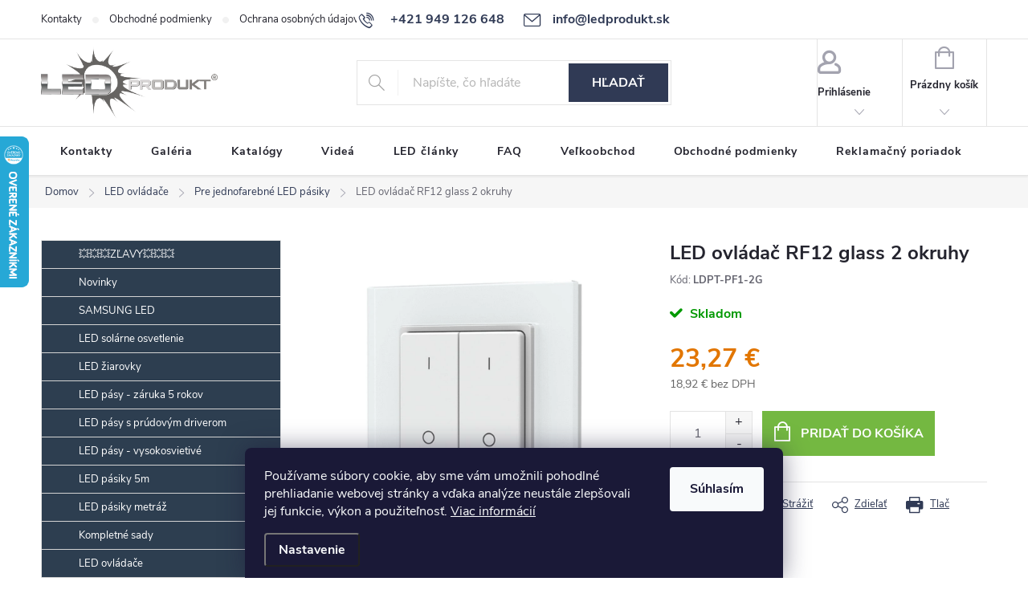

--- FILE ---
content_type: text/html; charset=utf-8
request_url: https://www.ledprodukt.sk/led-ovladac-rf12-glass-2-okruhy/
body_size: 34999
content:
<!doctype html><html lang="sk" dir="ltr" class="header-background-light external-fonts-loaded"><head><meta charset="utf-8" /><meta name="viewport" content="width=device-width,initial-scale=1" /><title>LED ovládač RF12 glass 2 okruhy - LEDprodukt.sk</title><link rel="preconnect" href="https://cdn.myshoptet.com" /><link rel="dns-prefetch" href="https://cdn.myshoptet.com" /><link rel="preload" href="https://cdn.myshoptet.com/prj/dist/master/cms/libs/jquery/jquery-1.11.3.min.js" as="script" /><link href="https://cdn.myshoptet.com/prj/dist/master/cms/templates/frontend_templates/shared/css/font-face/open-sans.css" rel="stylesheet"><script>
dataLayer = [];
dataLayer.push({'shoptet' : {
    "pageId": 931,
    "pageType": "productDetail",
    "currency": "EUR",
    "currencyInfo": {
        "decimalSeparator": ",",
        "exchangeRate": 1,
        "priceDecimalPlaces": 2,
        "symbol": "\u20ac",
        "symbolLeft": 0,
        "thousandSeparator": " "
    },
    "language": "sk",
    "projectId": 526379,
    "product": {
        "id": 7411,
        "guid": "775b7a3e-125a-11ed-89dc-ecf4bbd5fcf2",
        "hasVariants": false,
        "codes": [
            {
                "code": "LDPT-PF1-2G"
            }
        ],
        "code": "LDPT-PF1-2G",
        "name": "LED ovl\u00e1da\u010d RF12 glass 2 okruhy",
        "appendix": "",
        "weight": 0.124,
        "manufacturer": "LEDprodukt",
        "manufacturerGuid": "1EF5334ACACC6EBE956EDA0BA3DED3EE",
        "currentCategory": "LED ovl\u00e1da\u010de | Pre jednofarebn\u00e9 LED p\u00e1siky",
        "currentCategoryGuid": "3e044410-13c3-11ed-adb3-246e96436e9c",
        "defaultCategory": "LED ovl\u00e1da\u010de | Pre jednofarebn\u00e9 LED p\u00e1siky",
        "defaultCategoryGuid": "3e044410-13c3-11ed-adb3-246e96436e9c",
        "currency": "EUR",
        "priceWithVat": 23.27
    },
    "stocks": [
        {
            "id": "ext",
            "title": "Sklad",
            "isDeliveryPoint": 0,
            "visibleOnEshop": 1
        }
    ],
    "cartInfo": {
        "id": null,
        "freeShipping": false,
        "freeShippingFrom": 90,
        "leftToFreeGift": {
            "formattedPrice": "0 \u20ac",
            "priceLeft": 0
        },
        "freeGift": false,
        "leftToFreeShipping": {
            "priceLeft": 90,
            "dependOnRegion": 0,
            "formattedPrice": "90 \u20ac"
        },
        "discountCoupon": [],
        "getNoBillingShippingPrice": {
            "withoutVat": 0,
            "vat": 0,
            "withVat": 0
        },
        "cartItems": [],
        "taxMode": "ORDINARY"
    },
    "cart": [],
    "customer": {
        "priceRatio": 1,
        "priceListId": 1,
        "groupId": null,
        "registered": false,
        "mainAccount": false
    }
}});
dataLayer.push({'cookie_consent' : {
    "marketing": "denied",
    "analytics": "denied"
}});
document.addEventListener('DOMContentLoaded', function() {
    shoptet.consent.onAccept(function(agreements) {
        if (agreements.length == 0) {
            return;
        }
        dataLayer.push({
            'cookie_consent' : {
                'marketing' : (agreements.includes(shoptet.config.cookiesConsentOptPersonalisation)
                    ? 'granted' : 'denied'),
                'analytics': (agreements.includes(shoptet.config.cookiesConsentOptAnalytics)
                    ? 'granted' : 'denied')
            },
            'event': 'cookie_consent'
        });
    });
});
</script>

<!-- Google Tag Manager -->
<script>(function(w,d,s,l,i){w[l]=w[l]||[];w[l].push({'gtm.start':
new Date().getTime(),event:'gtm.js'});var f=d.getElementsByTagName(s)[0],
j=d.createElement(s),dl=l!='dataLayer'?'&l='+l:'';j.async=true;j.src=
'https://www.googletagmanager.com/gtm.js?id='+i+dl;f.parentNode.insertBefore(j,f);
})(window,document,'script','dataLayer','GTM-KL9HTMG');</script>
<!-- End Google Tag Manager -->

<meta property="og:type" content="website"><meta property="og:site_name" content="ledprodukt.sk"><meta property="og:url" content="https://www.ledprodukt.sk/led-ovladac-rf12-glass-2-okruhy/"><meta property="og:title" content="LED ovládač RF12 glass 2 okruhy - LEDprodukt.sk"><meta name="author" content="LEDprodukt.sk"><meta name="web_author" content="Shoptet.sk"><meta name="dcterms.rightsHolder" content="www.ledprodukt.sk"><meta name="robots" content="index,follow"><meta property="og:image" content="https://cdn.myshoptet.com/usr/www.ledprodukt.sk/user/shop/big/7411_led-ovladac-rf12-glass-2-okruhy.jpg?67e07c27"><meta property="og:description" content="Nástenný diaľkový ovládač určený pre LED pásy. Umožňuje ovládanie dvoch zón nezávisle. Má moderný dizajn, sklenené telo. Inštaluje sa montážnej krabice alebo na stenu."><meta name="description" content="Nástenný diaľkový ovládač určený pre LED pásy. Umožňuje ovládanie dvoch zón nezávisle. Má moderný dizajn, sklenené telo. Inštaluje sa montážnej krabice alebo na stenu."><meta property="product:price:amount" content="23.27"><meta property="product:price:currency" content="EUR"><style>:root {--color-primary: #303a55;--color-primary-h: 224;--color-primary-s: 28%;--color-primary-l: 26%;--color-primary-hover: #303a55;--color-primary-hover-h: 224;--color-primary-hover-s: 28%;--color-primary-hover-l: 26%;--color-secondary: #74b841;--color-secondary-h: 94;--color-secondary-s: 48%;--color-secondary-l: 49%;--color-secondary-hover: #74b841;--color-secondary-hover-h: 94;--color-secondary-hover-s: 48%;--color-secondary-hover-l: 49%;--color-tertiary: #303a55;--color-tertiary-h: 224;--color-tertiary-s: 28%;--color-tertiary-l: 26%;--color-tertiary-hover: #303a55;--color-tertiary-hover-h: 224;--color-tertiary-hover-s: 28%;--color-tertiary-hover-l: 26%;--color-header-background: #ffffff;--template-font: "Open Sans";--template-headings-font: "Open Sans";--header-background-url: url("[data-uri]");--cookies-notice-background: #1A1937;--cookies-notice-color: #F8FAFB;--cookies-notice-button-hover: #f5f5f5;--cookies-notice-link-hover: #27263f;--templates-update-management-preview-mode-content: "Náhľad aktualizácií šablóny je aktívny pre váš prehliadač."}</style>
    <script>var shoptet = shoptet || {};</script>
    <script src="https://cdn.myshoptet.com/prj/dist/master/shop/dist/main-3g-header.js.27c4444ba5dd6be3416d.js"></script>
<!-- User include --><!-- service 776(417) html code header -->
<link type="text/css" rel="stylesheet" media="all"  href="https://cdn.myshoptet.com/usr/paxio.myshoptet.com/user/documents/blank/style.css?v1602547"/>
<link href="https://cdn.myshoptet.com/prj/dist/master/shop/dist/font-shoptet-11.css.62c94c7785ff2cea73b2.css" rel="stylesheet">
<link href="https://cdn.myshoptet.com/usr/paxio.myshoptet.com/user/documents/blank/ikony.css?v9" rel="stylesheet">
<link type="text/css" rel="stylesheet" media="screen"  href="https://cdn.myshoptet.com/usr/paxio.myshoptet.com/user/documents/blank/preklady.css?v27" />
<link rel="stylesheet" href="https://cdn.myshoptet.com/usr/paxio.myshoptet.com/user/documents/blank/Slider/slick.css" />
<link rel="stylesheet" href="https://cdn.myshoptet.com/usr/paxio.myshoptet.com/user/documents/blank/Slider/slick-theme.css?v4" />
<link rel="stylesheet" href="https://cdn.myshoptet.com/usr/paxio.myshoptet.com/user/documents/blank/Slider/slick-classic.css?v3" />

<!-- api 427(81) html code header -->
<link rel="stylesheet" href="https://cdn.myshoptet.com/usr/api2.dklab.cz/user/documents/_doplnky/instagram/526379/3/526379_3.css" type="text/css" /><style>
        :root {
            --dklab-instagram-header-color: #000000;  
            --dklab-instagram-header-background: #DDDDDD;  
            --dklab-instagram-font-weight: 700;
            --dklab-instagram-font-size: %;
            --dklab-instagram-logoUrl: url(https://cdn.myshoptet.com/usr/api2.dklab.cz/user/documents/_doplnky/instagram/img/logo-duha.png); 
            --dklab-instagram-logo-size-width: 25px;
            --dklab-instagram-logo-size-height: 25px;                        
            --dklab-instagram-hover-content: 0;                        
            --dklab-instagram-padding: 0px;                        
            --dklab-instagram-border-color: #888888;
            
        }
        </style>
<!-- service 427(81) html code header -->
<link rel="stylesheet" href="https://cdn.myshoptet.com/usr/api2.dklab.cz/user/documents/_doplnky/instagram/font/instagramplus.css" type="text/css" />

<!-- service 619(267) html code header -->
<link href="https://cdn.myshoptet.com/usr/fvstudio.myshoptet.com/user/documents/addons/cartupsell.min.css?24.11.1" rel="stylesheet">
<!-- service 1127(749) html code header -->
<link href="https://cdn.myshoptet.com/usr/fvstudio.myshoptet.com/user/documents/addons/notification.min.css?22.9.2" rel="stylesheet">
<!-- service 654(301) html code header -->
<!-- Prefetch Pobo Page Builder CDN  -->
<link rel="dns-prefetch" href="https://image.pobo.cz">
<link href="https://cdnjs.cloudflare.com/ajax/libs/lightgallery/2.7.2/css/lightgallery.min.css" rel="stylesheet">
<link href="https://cdnjs.cloudflare.com/ajax/libs/lightgallery/2.7.2/css/lg-thumbnail.min.css" rel="stylesheet">


<!-- © Pobo Page Builder  -->
<script>
 	  window.addEventListener("DOMContentLoaded", function () {
		  var po = document.createElement("script");
		  po.type = "text/javascript";
		  po.async = true;
		  po.dataset.url = "https://www.pobo.cz";
			po.dataset.cdn = "https://image.pobo.space";
      po.dataset.tier = "standard";
      po.fetchpriority = "high";
      po.dataset.key = btoa(window.location.host);
		  po.id = "pobo-asset-url";
      po.platform = "shoptet";
      po.synergy = false;
		  po.src = "https://image.pobo.space/assets/editor.js?v=14";

		  var s = document.getElementsByTagName("script")[0];
		  s.parentNode.insertBefore(po, s);
	  });
</script>





<!-- service 1462(1076) html code header -->
<link rel="stylesheet" href="https://cdn.myshoptet.com/usr/webotvurci.myshoptet.com/user/documents/plugin-product-interconnection/css/all.min.css?v=27"> 
<!-- project html code header -->
<link href="/user/documents/edit5.css" rel="stylesheet" />
<script src="https://cdnjs.cloudflare.com/ajax/libs/jquery/3.6.0/jquery.min.js" integrity="sha512-894YE6QWD5I59HgZOGReFYm4dnWc1Qt5NtvYSaNcOP+u1T9qYdvdihz0PPSiiqn/+/3e7Jo4EaG7TubfWGUrMQ==" crossorigin="anonymous" referrerpolicy="no-referrer"></script>
<script src="/user/documents/script6.js" type="text/javascript"></script>
<span class="vo_zakaznik" style="font-size: 13px; text-align: center; display: none; font-weight: normal; background: #ce342c; padding-top: 3px; padding-bottom: 3px; border-bottom: 1px solid #a1c900; color: white;">Oznam: Z dôvodu dovolenky budú objednávky prijaté od 19.12.2025 do 1.1.2026 expedované od 2.1.2026.</span>
<style>
.flag {padding: 4px;}
.extended-description {width: 99%!important; float: none!important;}
#vypocet {background: #fbfbb5; padding: 10px;}
#vypocet select {height: 44px; padding: 0px 35px;}
/* .overall-wrapper {background-image: url("https://www.ledprodukt.sk/user/documents/snowing50.png"); } */
</style>
<!-- /User include --><link rel="shortcut icon" href="/favicon.ico" type="image/x-icon" /><link rel="canonical" href="https://www.ledprodukt.sk/led-ovladac-rf12-glass-2-okruhy/" />    <!-- Global site tag (gtag.js) - Google Analytics -->
    <script async src="https://www.googletagmanager.com/gtag/js?id=G-HHCTB9902K"></script>
    <script>
        
        window.dataLayer = window.dataLayer || [];
        function gtag(){dataLayer.push(arguments);}
        

                    console.debug('default consent data');

            gtag('consent', 'default', {"ad_storage":"denied","analytics_storage":"denied","ad_user_data":"denied","ad_personalization":"denied","wait_for_update":500});
            dataLayer.push({
                'event': 'default_consent'
            });
        
        gtag('js', new Date());

                gtag('config', 'UA-25155494-2', { 'groups': "UA" });
        
                gtag('config', 'G-HHCTB9902K', {"groups":"GA4","send_page_view":false,"content_group":"productDetail","currency":"EUR","page_language":"sk"});
        
                gtag('config', 'AW-1015498833', {"allow_enhanced_conversions":true});
        
        
        
        
        
                    gtag('event', 'page_view', {"send_to":"GA4","page_language":"sk","content_group":"productDetail","currency":"EUR"});
        
                gtag('set', 'currency', 'EUR');

        gtag('event', 'view_item', {
            "send_to": "UA",
            "items": [
                {
                    "id": "LDPT-PF1-2G",
                    "name": "LED ovl\u00e1da\u010d RF12 glass 2 okruhy",
                    "category": "LED ovl\u00e1da\u010de \/ Pre jednofarebn\u00e9 LED p\u00e1siky",
                                        "brand": "LEDprodukt",
                                                            "price": 18.92
                }
            ]
        });
        
        
        
        
        
                    gtag('event', 'view_item', {"send_to":"GA4","page_language":"sk","content_group":"productDetail","value":18.920000000000002,"currency":"EUR","items":[{"item_id":"LDPT-PF1-2G","item_name":"LED ovl\u00e1da\u010d RF12 glass 2 okruhy","item_brand":"LEDprodukt","item_category":"LED ovl\u00e1da\u010de","item_category2":"Pre jednofarebn\u00e9 LED p\u00e1siky","price":18.920000000000002,"quantity":1,"index":0}]});
        
        
        
        
        
        
        
        document.addEventListener('DOMContentLoaded', function() {
            if (typeof shoptet.tracking !== 'undefined') {
                for (var id in shoptet.tracking.bannersList) {
                    gtag('event', 'view_promotion', {
                        "send_to": "UA",
                        "promotions": [
                            {
                                "id": shoptet.tracking.bannersList[id].id,
                                "name": shoptet.tracking.bannersList[id].name,
                                "position": shoptet.tracking.bannersList[id].position
                            }
                        ]
                    });
                }
            }

            shoptet.consent.onAccept(function(agreements) {
                if (agreements.length !== 0) {
                    console.debug('gtag consent accept');
                    var gtagConsentPayload =  {
                        'ad_storage': agreements.includes(shoptet.config.cookiesConsentOptPersonalisation)
                            ? 'granted' : 'denied',
                        'analytics_storage': agreements.includes(shoptet.config.cookiesConsentOptAnalytics)
                            ? 'granted' : 'denied',
                                                                                                'ad_user_data': agreements.includes(shoptet.config.cookiesConsentOptPersonalisation)
                            ? 'granted' : 'denied',
                        'ad_personalization': agreements.includes(shoptet.config.cookiesConsentOptPersonalisation)
                            ? 'granted' : 'denied',
                        };
                    console.debug('update consent data', gtagConsentPayload);
                    gtag('consent', 'update', gtagConsentPayload);
                    dataLayer.push(
                        { 'event': 'update_consent' }
                    );
                }
            });
        });
    </script>
</head><body class="desktop id-931 in-23-dialkove-ovladace-pre-jednofarebne-led-pasiky template-11 type-product type-detail multiple-columns-body columns-mobile-2 columns-3 blank-mode blank-mode-css ums_forms_redesign--off ums_a11y_category_page--on ums_discussion_rating_forms--off ums_flags_display_unification--on ums_a11y_login--on mobile-header-version-1">
        <div id="fb-root"></div>
        <script>
            window.fbAsyncInit = function() {
                FB.init({
                    autoLogAppEvents : true,
                    xfbml            : true,
                    version          : 'v24.0'
                });
            };
        </script>
        <script async defer crossorigin="anonymous" src="https://connect.facebook.net/sk_SK/sdk.js#xfbml=1&version=v24.0"></script>
<!-- Google Tag Manager (noscript) -->
<noscript><iframe src="https://www.googletagmanager.com/ns.html?id=GTM-KL9HTMG"
height="0" width="0" style="display:none;visibility:hidden"></iframe></noscript>
<!-- End Google Tag Manager (noscript) -->

    <div class="siteCookies siteCookies--bottom siteCookies--dark js-siteCookies" role="dialog" data-testid="cookiesPopup" data-nosnippet>
        <div class="siteCookies__form">
            <div class="siteCookies__content">
                <div class="siteCookies__text">
                    Používame súbory cookie, aby sme vám umožnili pohodlné prehliadanie webovej stránky a vďaka analýze neustále zlepšovali jej funkcie, výkon a použiteľnosť. <a href="/podmienky-ochrany-osobnych-udajov/" target="_blank" rel="noopener noreferrer">Viac informácií</a>
                </div>
                <p class="siteCookies__links">
                    <button class="siteCookies__link js-cookies-settings" aria-label="Nastavenia cookies" data-testid="cookiesSettings">Nastavenie</button>
                </p>
            </div>
            <div class="siteCookies__buttonWrap">
                                <button class="siteCookies__button js-cookiesConsentSubmit" value="all" aria-label="Prijať cookies" data-testid="buttonCookiesAccept">Súhlasím</button>
            </div>
        </div>
        <script>
            document.addEventListener("DOMContentLoaded", () => {
                const siteCookies = document.querySelector('.js-siteCookies');
                document.addEventListener("scroll", shoptet.common.throttle(() => {
                    const st = document.documentElement.scrollTop;
                    if (st > 1) {
                        siteCookies.classList.add('siteCookies--scrolled');
                    } else {
                        siteCookies.classList.remove('siteCookies--scrolled');
                    }
                }, 100));
            });
        </script>
    </div>
<a href="#content" class="skip-link sr-only">Prejsť na obsah</a><div class="overall-wrapper"><div class="user-action"><div class="container">
    <div class="user-action-in">
                    <div id="login" class="user-action-login popup-widget login-widget" role="dialog" aria-labelledby="loginHeading">
        <div class="popup-widget-inner">
                            <h2 id="loginHeading">Prihlásenie k vášmu účtu</h2><div id="customerLogin"><form action="/action/Customer/Login/" method="post" id="formLoginIncluded" class="csrf-enabled formLogin" data-testid="formLogin"><input type="hidden" name="referer" value="" /><div class="form-group"><div class="input-wrapper email js-validated-element-wrapper no-label"><input type="email" name="email" class="form-control" autofocus placeholder="E-mailová adresa (napr. jan@novak.sk)" data-testid="inputEmail" autocomplete="email" required /></div></div><div class="form-group"><div class="input-wrapper password js-validated-element-wrapper no-label"><input type="password" name="password" class="form-control" placeholder="Heslo" data-testid="inputPassword" autocomplete="current-password" required /><span class="no-display">Nemôžete vyplniť toto pole</span><input type="text" name="surname" value="" class="no-display" /></div></div><div class="form-group"><div class="login-wrapper"><button type="submit" class="btn btn-secondary btn-text btn-login" data-testid="buttonSubmit">Prihlásiť sa</button><div class="password-helper"><a href="/registracia/" data-testid="signup" rel="nofollow">Nová registrácia</a><a href="/klient/zabudnute-heslo/" rel="nofollow">Zabudnuté heslo</a></div></div></div></form>
</div>                    </div>
    </div>

                            <div id="cart-widget" class="user-action-cart popup-widget cart-widget loader-wrapper" data-testid="popupCartWidget" role="dialog" aria-hidden="true">
    <div class="popup-widget-inner cart-widget-inner place-cart-here">
        <div class="loader-overlay">
            <div class="loader"></div>
        </div>
    </div>

    <div class="cart-widget-button">
        <a href="/kosik/" class="btn btn-conversion" id="continue-order-button" rel="nofollow" data-testid="buttonNextStep">Pokračovať do košíka</a>
    </div>
</div>
            </div>
</div>
</div><div class="top-navigation-bar" data-testid="topNavigationBar">

    <div class="container">

        <div class="top-navigation-contacts">
            <strong>Zákaznícka podpora:</strong><a href="tel:+421949126648" class="project-phone" aria-label="Zavolať na +421949126648" data-testid="contactboxPhone"><span>+421 949 126 648</span></a><a href="mailto:info@ledprodukt.sk" class="project-email" data-testid="contactboxEmail"><span>info@ledprodukt.sk</span></a>        </div>

                            <div class="top-navigation-menu">
                <div class="top-navigation-menu-trigger"></div>
                <ul class="top-navigation-bar-menu">
                                            <li class="top-navigation-menu-item-29">
                            <a href="/17-kontakty/">Kontakty</a>
                        </li>
                                            <li class="top-navigation-menu-item-39">
                            <a href="/obchodne-podmienky/">Obchodné podmienky</a>
                        </li>
                                            <li class="top-navigation-menu-item-691">
                            <a href="/podmienky-ochrany-osobnych-udajov/">Ochrana osobných údajov</a>
                        </li>
                                            <li class="top-navigation-menu-item-1144">
                            <a href="/reklamacny-poriadok/">Reklamačný poriadok</a>
                        </li>
                                    </ul>
                <ul class="top-navigation-bar-menu-helper"></ul>
            </div>
        
        <div class="top-navigation-tools top-navigation-tools--language">
            <div class="responsive-tools">
                <a href="#" class="toggle-window" data-target="search" aria-label="Hľadať" data-testid="linkSearchIcon"></a>
                                                            <a href="#" class="toggle-window" data-target="login"></a>
                                                    <a href="#" class="toggle-window" data-target="navigation" aria-label="Menu" data-testid="hamburgerMenu"></a>
            </div>
                        <button class="top-nav-button top-nav-button-login toggle-window" type="button" data-target="login" aria-haspopup="dialog" aria-controls="login" aria-expanded="false" data-testid="signin"><span>Prihlásenie</span></button>        </div>

    </div>

</div>
<header id="header"><div class="container navigation-wrapper">
    <div class="header-top">
        <div class="site-name-wrapper">
            <div class="site-name"><a href="/" data-testid="linkWebsiteLogo"><img src="https://cdn.myshoptet.com/usr/www.ledprodukt.sk/user/logos/led_produkt.png" alt="LEDprodukt.sk" fetchpriority="low" /></a></div>        </div>
        <div class="search" itemscope itemtype="https://schema.org/WebSite">
            <meta itemprop="headline" content="Pre jednofarebné LED pásiky"/><meta itemprop="url" content="https://www.ledprodukt.sk"/><meta itemprop="text" content="Nástenný diaľkový ovládač určený pre LED pásy. Umožňuje ovládanie dvoch zón nezávisle. Má moderný dizajn, sklenené telo. Inštaluje sa montážnej krabice alebo na stenu."/>            <form action="/action/ProductSearch/prepareString/" method="post"
    id="formSearchForm" class="search-form compact-form js-search-main"
    itemprop="potentialAction" itemscope itemtype="https://schema.org/SearchAction" data-testid="searchForm">
    <fieldset>
        <meta itemprop="target"
            content="https://www.ledprodukt.sk/vyhladavanie/?string={string}"/>
        <input type="hidden" name="language" value="sk"/>
        
            
<input
    type="search"
    name="string"
        class="query-input form-control search-input js-search-input"
    placeholder="Napíšte, čo hľadáte"
    autocomplete="off"
    required
    itemprop="query-input"
    aria-label="Vyhľadávanie"
    data-testid="searchInput"
>
            <button type="submit" class="btn btn-default" data-testid="searchBtn">Hľadať</button>
        
    </fieldset>
</form>
        </div>
        <div class="navigation-buttons">
                
    <a href="/kosik/" class="btn btn-icon toggle-window cart-count" data-target="cart" data-hover="true" data-redirect="true" data-testid="headerCart" rel="nofollow" aria-haspopup="dialog" aria-expanded="false" aria-controls="cart-widget">
        
                <span class="sr-only">Nákupný košík</span>
        
            <span class="cart-price visible-lg-inline-block" data-testid="headerCartPrice">
                                    Prázdny košík                            </span>
        
    
            </a>
        </div>
    </div>
    <nav id="navigation" aria-label="Hlavné menu" data-collapsible="true"><div class="navigation-in menu"><ul class="menu-level-1" role="menubar" data-testid="headerMenuItems"><li class="menu-item-29" role="none"><a href="/17-kontakty/" data-testid="headerMenuItem" role="menuitem" aria-expanded="false"><b>Kontakty</b></a></li>
<li class="menu-item-1138" role="none"><a href="/7-led-galeria/" data-testid="headerMenuItem" role="menuitem" aria-expanded="false"><b>Galéria</b></a></li>
<li class="menu-item-1194" role="none"><a href="/katalogy/" data-testid="headerMenuItem" role="menuitem" aria-expanded="false"><b>Katalógy</b></a></li>
<li class="menu-item-1087" role="none"><a href="/9-videa-s-led-osvetlenim/" data-testid="headerMenuItem" role="menuitem" aria-expanded="false"><b>Videá</b></a></li>
<li class="menu-item-1078" role="none"><a href="/16-clanky/" data-testid="headerMenuItem" role="menuitem" aria-expanded="false"><b>LED články</b></a></li>
<li class="menu-item-1081" role="none"><a href="/23-faq-najcastejsie-otazky/" data-testid="headerMenuItem" role="menuitem" aria-expanded="false"><b>FAQ</b></a></li>
<li class="menu-item-1135" role="none"><a href="/14-velkoobchodna-spolupraca/" data-testid="headerMenuItem" role="menuitem" aria-expanded="false"><b>Veľkoobchod</b></a></li>
<li class="menu-item-39" role="none"><a href="/obchodne-podmienky/" data-testid="headerMenuItem" role="menuitem" aria-expanded="false"><b>Obchodné podmienky</b></a></li>
<li class="menu-item-1144" role="none"><a href="/reklamacny-poriadok/" data-testid="headerMenuItem" role="menuitem" aria-expanded="false"><b>Reklamačný poriadok</b></a></li>
<li class="appended-category menu-item-1206" role="none"><a href="/zlavy/"><b>💥💥💥ZĽAVY💥💥💥</b></a></li><li class="appended-category menu-item-1147" role="none"><a href="/novinky/"><b>Novinky</b></a></li><li class="appended-category menu-item-1324" role="none"><a href="/samsung-led/"><b>SAMSUNG LED</b></a></li><li class="appended-category menu-item-1188" role="none"><a href="/led-solarne-lampy/"><b>LED solárne osvetlenie</b></a></li><li class="appended-category menu-item-739 ext" role="none"><a href="/67-led-ziarovky/"><b>LED žiarovky</b><span class="submenu-arrow" role="menuitem"></span></a><ul class="menu-level-2 menu-level-2-appended" role="menu"><li class="menu-item-973" role="none"><a href="/68-gu10-bodovky/" data-testid="headerMenuItem" role="menuitem"><span>GU10 - bodovky</span></a></li><li class="menu-item-976" role="none"><a href="/69-led-ziarovky-e27/" data-testid="headerMenuItem" role="menuitem"><span>E27</span></a></li><li class="menu-item-979" role="none"><a href="/102-e27-stmievatelne/" data-testid="headerMenuItem" role="menuitem"><span>E27 stmievateľné</span></a></li><li class="menu-item-982" role="none"><a href="/70-led-ziarovky-e14/" data-testid="headerMenuItem" role="menuitem"><span>E14</span></a></li><li class="menu-item-985" role="none"><a href="/71-mr16/" data-testid="headerMenuItem" role="menuitem"><span>MR16</span></a></li><li class="menu-item-988" role="none"><a href="/114-led-ziarovky-g9/" data-testid="headerMenuItem" role="menuitem"><span>G9</span></a></li><li class="menu-item-991" role="none"><a href="/172-redukcie-patic-ziaroviek/" data-testid="headerMenuItem" role="menuitem"><span>Redukcie</span></a></li><li class="menu-item-994" role="none"><a href="/176-stmievatelne-led-ziarovky-dual-white/" data-testid="headerMenuItem" role="menuitem"><span>LED žiarovky DUAL-WHITE</span></a></li><li class="menu-item-1000" role="none"><a href="/178-stmievatelne-led-ziarovky-dual-whitergb/" data-testid="headerMenuItem" role="menuitem"><span>LED žiarovky DUAL-WHITE+RGB</span></a></li></ul></li><li class="appended-category menu-item-793" role="none"><a href="/206-profi-led-pasy-osram-zaruka-5-rokov/"><b>LED pásy - záruka 5 rokov</b></a></li><li class="appended-category menu-item-796" role="none"><a href="/210-led-pasy-s-prudovym-driverom/"><b>LED pásy s prúdovým driverom</b></a></li><li class="appended-category menu-item-1156" role="none"><a href="/led-pasy-vysokosvietive/"><b>LED pásy - vysokosvietivé</b></a></li><li class="appended-category menu-item-733 ext" role="none"><a href="/13-led-pasiky-5m/"><b>LED pásiky 5m</b><span class="submenu-arrow" role="menuitem"></span></a><ul class="menu-level-2 menu-level-2-appended" role="menu"><li class="menu-item-1233" role="none"><a href="/vysokosvietive-led-pasiky-5m/" data-testid="headerMenuItem" role="menuitem"><span>Vysokosvietivé</span></a></li><li class="menu-item-1039" role="none"><a href="/18-biele-led-pasiky-5m/" data-testid="headerMenuItem" role="menuitem"><span>Biele</span></a></li><li class="menu-item-1042" role="none"><a href="/20-rgb-led-pasiky-5m/" data-testid="headerMenuItem" role="menuitem"><span>RGB</span></a></li><li class="menu-item-1045" role="none"><a href="/131-rgb-w/" data-testid="headerMenuItem" role="menuitem"><span>RGB-W</span></a></li><li class="menu-item-1048" role="none"><a href="/130-profi-led-pasy/" data-testid="headerMenuItem" role="menuitem"><span>PROFI</span></a></li><li class="menu-item-1051" role="none"><a href="/133-dual-white/" data-testid="headerMenuItem" role="menuitem"><span>Dual White</span></a></li><li class="menu-item-1054" role="none"><a href="/19-farebne-led-pasiky-5m/" data-testid="headerMenuItem" role="menuitem"><span>Farebné</span></a></li><li class="menu-item-1227" role="none"><a href="/cob-led-pasiky-5m/" data-testid="headerMenuItem" role="menuitem"><span>COB</span></a></li><li class="menu-item-1236" role="none"><a href="/smd1808-cri-97--led-pasiky-5m/" data-testid="headerMenuItem" role="menuitem"><span>SMD1808 CRI 97+</span></a></li><li class="menu-item-1326" role="none"><a href="/digitalne-led-pasy/" data-testid="headerMenuItem" role="menuitem"><span>DIGITÁLNE</span></a></li><li class="menu-item-1341" role="none"><a href="/neon-flex-pasy/" data-testid="headerMenuItem" role="menuitem"><span>Neon FLEX</span></a></li><li class="menu-item-1380" role="none"><a href="/led-pasy-do-sauny/" data-testid="headerMenuItem" role="menuitem"><span>do Sauny</span></a></li></ul></li><li class="appended-category menu-item-736 ext" role="none"><a href="/14-led-pasiky-metraz/"><b>LED pásiky metráž</b><span class="submenu-arrow" role="menuitem"></span></a><ul class="menu-level-2 menu-level-2-appended" role="menu"><li class="menu-item-1239" role="none"><a href="/vysokosvietive-led-pasiky-metraz/" data-testid="headerMenuItem" role="menuitem"><span>Vysokosvietivé🔝</span></a></li><li class="menu-item-1057" role="none"><a href="/24-biele-led-pasy-na-mieru/" data-testid="headerMenuItem" role="menuitem"><span>Biele</span></a></li><li class="menu-item-1060" role="none"><a href="/26-rgb-led-pasy-na-mieru/" data-testid="headerMenuItem" role="menuitem"><span>RGB</span></a></li><li class="menu-item-1063" role="none"><a href="/190-rgbw-led-pasy-na-mieru/" data-testid="headerMenuItem" role="menuitem"><span>RGB-W</span></a></li><li class="menu-item-1066" role="none"><a href="/149-profi-led-pasy-na-mieru/" data-testid="headerMenuItem" role="menuitem"><span>PROFI</span></a></li><li class="menu-item-1069" role="none"><a href="/194-dual-white/" data-testid="headerMenuItem" role="menuitem"><span>Dual White</span></a></li><li class="menu-item-1072" role="none"><a href="/25-farebne-led-pasy-na-mieru/" data-testid="headerMenuItem" role="menuitem"><span>Farebné</span></a></li><li class="menu-item-1230" role="none"><a href="/cob-led-pasiky-metraz/" data-testid="headerMenuItem" role="menuitem"><span>COB</span></a></li><li class="menu-item-1242" role="none"><a href="/smd1808-cri-97--led-pasiky-metraz/" data-testid="headerMenuItem" role="menuitem"><span>SMD1808 CRI 97+</span></a></li><li class="menu-item-1337" role="none"><a href="/led-pasy-na-osvetlenie-potravin/" data-testid="headerMenuItem" role="menuitem"><span>Pre Gastro</span></a></li></ul></li><li class="appended-category menu-item-742 ext" role="none"><a href="/15-kompletne-sady-led-pasiky/"><b>Kompletné sady</b><span class="submenu-arrow" role="menuitem"></span></a><ul class="menu-level-2 menu-level-2-appended" role="menu"><li class="menu-item-1021" role="none"><a href="/28-rgb-led-pasiky-kompletne-sady/" data-testid="headerMenuItem" role="menuitem"><span>RGB</span></a></li><li class="menu-item-1024" role="none"><a href="/29-biele-led-pasiky-kompletne-sady/" data-testid="headerMenuItem" role="menuitem"><span>Biele</span></a></li><li class="menu-item-1027" role="none"><a href="/30-farebne-led-pasiky-kompletne-sady/" data-testid="headerMenuItem" role="menuitem"><span>Farebné</span></a></li><li class="menu-item-1030" role="none"><a href="/126-dual-white/" data-testid="headerMenuItem" role="menuitem"><span>DUAL-WHITE</span></a></li><li class="menu-item-1033" role="none"><a href="/134-rgbw-led-pasy-kompletne-sady/" data-testid="headerMenuItem" role="menuitem"><span>RGB-W</span></a></li><li class="menu-item-1036" role="none"><a href="/135-kompletne-sady-profi/" data-testid="headerMenuItem" role="menuitem"><span>PROFI</span></a></li><li class="menu-item-1177" role="none"><a href="/prudovy-driver/" data-testid="headerMenuItem" role="menuitem"><span>Prúdový driver</span></a></li></ul></li><li class="appended-category menu-item-745 ext" role="none"><a href="/17-led-ovladace/"><b>LED ovládače</b><span class="submenu-arrow" role="menuitem"></span></a><ul class="menu-level-2 menu-level-2-appended" role="menu"><li class="menu-item-928" role="none"><a href="/66-dialkove-ovladace-pre-rgb-led-pasiky/" data-testid="headerMenuItem" role="menuitem"><span>Pre RGB LED pásiky</span></a></li><li class="menu-item-931" role="none"><a href="/23-dialkove-ovladace-pre-jednofarebne-led-pasiky/" data-testid="headerMenuItem" role="menuitem"><span>Pre jednofarebné LED pásiky</span></a></li><li class="menu-item-934" role="none"><a href="/108-dialkove-ovladace-dual-white/" data-testid="headerMenuItem" role="menuitem"><span>Dual White</span></a></li><li class="menu-item-937" role="none"><a href="/132-dialkove-ovladace-pre-rgb-w-led-pasiky/" data-testid="headerMenuItem" role="menuitem"><span>Pre RGB-W LED pásiky</span></a></li><li class="menu-item-940" role="none"><a href="/161-triakove-led-ovladace/" data-testid="headerMenuItem" role="menuitem"><span>Triakové ovládače</span></a></li><li class="menu-item-943" role="none"><a href="/173-dialkove-ovladace-pre-rgb-dual-white-led-pasy/" data-testid="headerMenuItem" role="menuitem"><span>Pre RGB + DUAL WHITE LED pásiky</span></a></li><li class="menu-item-946" role="none"><a href="/227-led-stmievanie-01-10v/" data-testid="headerMenuItem" role="menuitem"><span>LED stmievanie 0/1-10V</span></a></li><li class="menu-item-1258" role="none"><a href="/smart-home/" data-testid="headerMenuItem" role="menuitem"><span>Smart Home</span></a></li><li class="menu-item-1329" role="none"><a href="/digitalne/" data-testid="headerMenuItem" role="menuitem"><span>Digitálne</span></a></li><li class="menu-item-1383" role="none"><a href="/schodiskove-ovladace/" data-testid="headerMenuItem" role="menuitem"><span>Schodiskové ovládače</span></a></li></ul></li><li class="appended-category menu-item-748 ext" role="none"><a href="/53-led-napajacie-zdroje/"><b>LED napájacie zdroje</b><span class="submenu-arrow" role="menuitem"></span></a><ul class="menu-level-2 menu-level-2-appended" role="menu"><li class="menu-item-892" role="none"><a href="/54-led-adaptery/" data-testid="headerMenuItem" role="menuitem"><span>Adaptéry</span></a></li><li class="menu-item-895" role="none"><a href="/55-led-montazne-napajacie-zdroje/" data-testid="headerMenuItem" role="menuitem"><span>Montážne</span></a></li><li class="menu-item-898" role="none"><a href="/56-led-vodeodolne-napajacie-zdroje/" data-testid="headerMenuItem" role="menuitem"><span>Vodeodolné</span></a></li><li class="menu-item-901" role="none"><a href="/110-led-napajacie-zdroje-nabytkove/" data-testid="headerMenuItem" role="menuitem"><span>Nábytkové</span></a></li><li class="menu-item-904" role="none"><a href="/111-led-napajacie-zdroje-na-din-listu/" data-testid="headerMenuItem" role="menuitem"><span>Na DIN lištu</span></a></li><li class="menu-item-907" role="none"><a href="/125-mean-well/" data-testid="headerMenuItem" role="menuitem"><span>MEAN WELL</span></a></li><li class="menu-item-910" role="none"><a href="/211-glp-mled/" data-testid="headerMenuItem" role="menuitem"><span>MLED IP67</span></a></li><li class="menu-item-1183" role="none"><a href="/do-krabice/" data-testid="headerMenuItem" role="menuitem"><span>Do krabice</span></a></li><li class="menu-item-913" role="none"><a href="/228-led-napajacie-zdroje-stmievatelne/" data-testid="headerMenuItem" role="menuitem"><span>Stmievateľné</span></a></li><li class="menu-item-1344" role="none"><a href="/pre-led-panely/" data-testid="headerMenuItem" role="menuitem"><span>Zdroje pre LED panely</span></a></li></ul></li><li class="appended-category menu-item-751 ext" role="none"><a href="/57-led-listy-profily/"><b>LED lišty, profily</b><span class="submenu-arrow" role="menuitem"></span></a><ul class="menu-level-2 menu-level-2-appended" role="menu"><li class="menu-item-1203" role="none"><a href="/profily-do-sdk/" data-testid="headerMenuItem" role="menuitem"><span>Profily do SDK</span></a></li><li class="menu-item-1009" role="none"><a href="/167-povrchove-led-profily/" data-testid="headerMenuItem" role="menuitem"><span>Povrchové profily</span></a></li><li class="menu-item-1012" role="none"><a href="/168-rohove-led-profily/" data-testid="headerMenuItem" role="menuitem"><span>Rohové profily</span></a></li><li class="menu-item-1015" role="none"><a href="/169-zapustene-led-profily/" data-testid="headerMenuItem" role="menuitem"><span>Zapustené profily</span></a></li><li class="menu-item-1331" role="none"><a href="/ohybne-profily/" data-testid="headerMenuItem" role="menuitem"><span>Ohybné profily</span></a></li><li class="menu-item-1347" role="none"><a href="/podlahove-profily/" data-testid="headerMenuItem" role="menuitem"><span>Podlahové profily</span></a></li><li class="menu-item-1377" role="none"><a href="/schodove-profily/" data-testid="headerMenuItem" role="menuitem"><span>Schodové profily</span></a></li><li class="menu-item-1018" role="none"><a href="/170-specialne-led-profily/" data-testid="headerMenuItem" role="menuitem"><span>Špeciálne profily</span></a></li><li class="menu-item-1386" role="none"><a href="/led-profily-na-vyrobu-svietidiel/" data-testid="headerMenuItem" role="menuitem"><span>LED profily na výrobu svietidiel🆕</span></a></li><li class="menu-item-1150" role="none"><a href="/100m-balenia/" data-testid="headerMenuItem" role="menuitem"><span>100m balenia</span></a></li><li class="menu-item-1141" role="none"><a href="/krytky/" data-testid="headerMenuItem" role="menuitem"><span>Krytky</span></a></li><li class="menu-item-1006" role="none"><a href="/100-prislusenstvo-pre-led-listy/" data-testid="headerMenuItem" role="menuitem"><span>Príslušenstvo</span></a></li></ul></li><li class="appended-category menu-item-754 ext" role="none"><a href="/58-spojky-konektory-vodice/"><b>Spojky, konektory, vodiče</b><span class="submenu-arrow" role="menuitem"></span></a><ul class="menu-level-2 menu-level-2-appended" role="menu"><li class="menu-item-949" role="none"><a href="/212-pre-jednofarebne-led-pasy/" data-testid="headerMenuItem" role="menuitem"><span>Pre jednofarebné LED pásy</span></a></li><li class="menu-item-952" role="none"><a href="/213-pre-rgb-led-pasy/" data-testid="headerMenuItem" role="menuitem"><span>Pre RGB LED pásy</span></a></li><li class="menu-item-955" role="none"><a href="/214-pre-rgbw-led-pasy/" data-testid="headerMenuItem" role="menuitem"><span>Pre RGBW LED pásy</span></a></li><li class="menu-item-958" role="none"><a href="/247-pre-cob-led-pasy/" data-testid="headerMenuItem" role="menuitem"><span>Pre COB LED pásy</span></a></li><li class="menu-item-961" role="none"><a href="/215-dvojlinky-vodice/" data-testid="headerMenuItem" role="menuitem"><span>Dvojlinky, vodiče</span></a></li><li class="menu-item-964" role="none"><a href="/216-konektory/" data-testid="headerMenuItem" role="menuitem"><span>Konektory</span></a></li><li class="menu-item-967" role="none"><a href="/217-flexo-snury/" data-testid="headerMenuItem" role="menuitem"><span>Flexo šnúry</span></a></li><li class="menu-item-970" role="none"><a href="/218-ostatne/" data-testid="headerMenuItem" role="menuitem"><span>Obojstranné lepiace pásky</span></a></li></ul></li><li class="appended-category menu-item-757" role="none"><a href="/59-led-reflektory/"><b>LED reflektory</b></a></li><li class="appended-category menu-item-760 ext" role="none"><a href="/63-led-panely/"><b>LED panely</b><span class="submenu-arrow" role="menuitem"></span></a><ul class="menu-level-2 menu-level-2-appended" role="menu"><li class="menu-item-916" role="none"><a href="/248-velke-led-panely/" data-testid="headerMenuItem" role="menuitem"><span>Veľké LED panely</span></a></li><li class="menu-item-919" role="none"><a href="/249-male-led-panely/" data-testid="headerMenuItem" role="menuitem"><span>Malé LED panely</span></a></li><li class="menu-item-922" role="none"><a href="/250-stmievatelne-led-panely/" data-testid="headerMenuItem" role="menuitem"><span>Stmievateľné LED panely</span></a></li><li class="menu-item-925" role="none"><a href="/251-rgb-dual-white-panely/" data-testid="headerMenuItem" role="menuitem"><span>RGB + Dual White panely</span></a></li></ul></li><li class="appended-category menu-item-763" role="none"><a href="/244-stropne-svietidla/"><b>LED stropné svietidlá</b></a></li><li class="appended-category menu-item-766" role="none"><a href="/60-led-moduly/"><b>LED moduly</b></a></li><li class="appended-category menu-item-769" role="none"><a href="/65-led-poulicne-svietidla/"><b>LED pouličné svietidlá</b></a></li><li class="appended-category menu-item-772" role="none"><a href="/255-led-priemyselne-svietidla/"><b>LED priemyselné svietidlá</b></a></li><li class="appended-category menu-item-775" role="none"><a href="/241-vodeodolne-stropne-led-svietidla/"><b>LED prachotesné svietidlá</b></a></li><li class="appended-category menu-item-778" role="none"><a href="/112-led-osvetlenie-dual-white/"><b>LED osvetlenie DUAL-WHITE</b></a></li><li class="appended-category menu-item-781" role="none"><a href="/116-led-moduly-do-stropnych-svietidiel/"><b>LED moduly do stropných svietidiel</b></a></li><li class="appended-category menu-item-784" role="none"><a href="/158-podhladove-svietidla-ramiky/"><b>Podhľadové svietidlá - rámiky</b></a></li><li class="appended-category menu-item-787" role="none"><a href="/226-pohybove-senzory-230v/"><b>Pohybové senzory 230V</b></a></li><li class="appended-category menu-item-1191 ext" role="none"><a href="/led-neon-napisy-a-loga/"><b>LED neon nápisy a logá</b><span class="submenu-arrow" role="menuitem"></span></a><ul class="menu-level-2 menu-level-2-appended" role="menu"><li class="menu-item-1353" role="none"><a href="/svadobne-led-neony/" data-testid="headerMenuItem" role="menuitem"><span>Svadobné</span></a></li><li class="menu-item-1356" role="none"><a href="/detske-neon-loga-a-napisy/" data-testid="headerMenuItem" role="menuitem"><span>Detské</span></a></li><li class="menu-item-1359" role="none"><a href="/filmove-a-hudobne-neon-led-napisy/" data-testid="headerMenuItem" role="menuitem"><span>Film a Hudba</span></a></li><li class="menu-item-1362" role="none"><a href="/led-neon-napisy-pre-podniky/" data-testid="headerMenuItem" role="menuitem"><span>Prevádzky a podniky</span></a></li></ul></li><li class="appended-category menu-item-790" role="none"><a href="/259-led-zrkadla/"><b>LED zrkadlá</b></a></li><li class="appended-category menu-item-1365 ext" role="none"><a href="/led-svietidla-lustre/"><b>LED svietidlá / lustre</b><span class="submenu-arrow" role="menuitem"></span></a><ul class="menu-level-2 menu-level-2-appended" role="menu"><li class="menu-item-1371" role="none"><a href="/zavesne-svietidla/" data-testid="headerMenuItem" role="menuitem"><span>Závesné svietidlá</span></a></li><li class="menu-item-1368" role="none"><a href="/stropne-svietidla/" data-testid="headerMenuItem" role="menuitem"><span>Stropné svietidlá</span></a></li></ul></li></ul>
    <ul class="navigationActions" role="menu">
                            <li role="none">
                                    <a href="/login/?backTo=%2Fled-ovladac-rf12-glass-2-okruhy%2F" rel="nofollow" data-testid="signin" role="menuitem"><span>Prihlásenie</span></a>
                            </li>
                        </ul>
</div><span class="navigation-close"></span></nav><div class="menu-helper" data-testid="hamburgerMenu"><span>Viac</span></div>
</div></header><!-- / header -->


                    <div class="container breadcrumbs-wrapper">
            <div class="breadcrumbs" itemscope itemtype="https://schema.org/BreadcrumbList">
                                                                            <span id="navigation-first" data-basetitle="LEDprodukt.sk" itemprop="itemListElement" itemscope itemtype="https://schema.org/ListItem">
                <a href="/" itemprop="item" ><span itemprop="name">Domov</span></a>
                <span class="navigation-bullet">/</span>
                <meta itemprop="position" content="1" />
            </span>
                                <span id="navigation-1" itemprop="itemListElement" itemscope itemtype="https://schema.org/ListItem">
                <a href="/17-led-ovladace/" itemprop="item" data-testid="breadcrumbsSecondLevel"><span itemprop="name">LED ovládače</span></a>
                <span class="navigation-bullet">/</span>
                <meta itemprop="position" content="2" />
            </span>
                                <span id="navigation-2" itemprop="itemListElement" itemscope itemtype="https://schema.org/ListItem">
                <a href="/23-dialkove-ovladace-pre-jednofarebne-led-pasiky/" itemprop="item" data-testid="breadcrumbsSecondLevel"><span itemprop="name">Pre jednofarebné LED pásiky</span></a>
                <span class="navigation-bullet">/</span>
                <meta itemprop="position" content="3" />
            </span>
                                            <span id="navigation-3" itemprop="itemListElement" itemscope itemtype="https://schema.org/ListItem" data-testid="breadcrumbsLastLevel">
                <meta itemprop="item" content="https://www.ledprodukt.sk/led-ovladac-rf12-glass-2-okruhy/" />
                <meta itemprop="position" content="4" />
                <span itemprop="name" data-title="LED ovládač RF12 glass 2 okruhy">LED ovládač RF12 glass 2 okruhy <span class="appendix"></span></span>
            </span>
            </div>
        </div>
    
<div id="content-wrapper" class="container content-wrapper">
    
    <div class="content-wrapper-in">
                                                <aside class="sidebar sidebar-left"  data-testid="sidebarMenu">
                                                                                                <div class="sidebar-inner">
                                                                                                        <div class="box box-bg-variant box-categories">    <div class="skip-link__wrapper">
        <span id="categories-start" class="skip-link__target js-skip-link__target sr-only" tabindex="-1">&nbsp;</span>
        <a href="#categories-end" class="skip-link skip-link--start sr-only js-skip-link--start">Preskočiť kategórie</a>
    </div>

<h4>Kategórie</h4>


<div id="categories"><div class="categories cat-01 expanded" id="cat-1206"><div class="topic"><a href="/zlavy/">💥💥💥ZĽAVY💥💥💥<span class="cat-trigger">&nbsp;</span></a></div></div><div class="categories cat-02 expanded" id="cat-1147"><div class="topic"><a href="/novinky/">Novinky<span class="cat-trigger">&nbsp;</span></a></div></div><div class="categories cat-01 expanded" id="cat-1324"><div class="topic"><a href="/samsung-led/">SAMSUNG LED<span class="cat-trigger">&nbsp;</span></a></div></div><div class="categories cat-02 expanded" id="cat-1188"><div class="topic"><a href="/led-solarne-lampy/">LED solárne osvetlenie<span class="cat-trigger">&nbsp;</span></a></div></div><div class="categories cat-01 expandable external" id="cat-739"><div class="topic"><a href="/67-led-ziarovky/">LED žiarovky<span class="cat-trigger">&nbsp;</span></a></div>

    </div><div class="categories cat-02 expanded" id="cat-793"><div class="topic"><a href="/206-profi-led-pasy-osram-zaruka-5-rokov/">LED pásy - záruka 5 rokov<span class="cat-trigger">&nbsp;</span></a></div></div><div class="categories cat-01 expanded" id="cat-796"><div class="topic"><a href="/210-led-pasy-s-prudovym-driverom/">LED pásy s prúdovým driverom<span class="cat-trigger">&nbsp;</span></a></div></div><div class="categories cat-02 expanded" id="cat-1156"><div class="topic"><a href="/led-pasy-vysokosvietive/">LED pásy - vysokosvietivé<span class="cat-trigger">&nbsp;</span></a></div></div><div class="categories cat-01 expandable external" id="cat-733"><div class="topic"><a href="/13-led-pasiky-5m/">LED pásiky 5m<span class="cat-trigger">&nbsp;</span></a></div>

    </div><div class="categories cat-02 expandable external" id="cat-736"><div class="topic"><a href="/14-led-pasiky-metraz/">LED pásiky metráž<span class="cat-trigger">&nbsp;</span></a></div>

    </div><div class="categories cat-01 expandable external" id="cat-742"><div class="topic"><a href="/15-kompletne-sady-led-pasiky/">Kompletné sady<span class="cat-trigger">&nbsp;</span></a></div>

    </div><div class="categories cat-02 expandable active expanded" id="cat-745"><div class="topic child-active"><a href="/17-led-ovladace/">LED ovládače<span class="cat-trigger">&nbsp;</span></a></div>

                    <ul class=" active expanded">
                                        <li >
                <a href="/66-dialkove-ovladace-pre-rgb-led-pasiky/">
                    Pre RGB LED pásiky
                                    </a>
                                                                </li>
                                <li class="
                active                                                 ">
                <a href="/23-dialkove-ovladace-pre-jednofarebne-led-pasiky/">
                    Pre jednofarebné LED pásiky
                                    </a>
                                                                </li>
                                <li >
                <a href="/108-dialkove-ovladace-dual-white/">
                    Dual White
                                    </a>
                                                                </li>
                                <li >
                <a href="/132-dialkove-ovladace-pre-rgb-w-led-pasiky/">
                    Pre RGB-W LED pásiky
                                    </a>
                                                                </li>
                                <li >
                <a href="/161-triakove-led-ovladace/">
                    Triakové ovládače
                                    </a>
                                                                </li>
                                <li >
                <a href="/173-dialkove-ovladace-pre-rgb-dual-white-led-pasy/">
                    Pre RGB + DUAL WHITE LED pásiky
                                    </a>
                                                                </li>
                                <li >
                <a href="/227-led-stmievanie-01-10v/">
                    LED stmievanie 0/1-10V
                                    </a>
                                                                </li>
                                <li >
                <a href="/smart-home/">
                    Smart Home
                                    </a>
                                                                </li>
                                <li >
                <a href="/digitalne/">
                    Digitálne
                                    </a>
                                                                </li>
                                <li >
                <a href="/schodiskove-ovladace/">
                    Schodiskové ovládače
                                    </a>
                                                                </li>
                </ul>
    </div><div class="categories cat-01 expandable external" id="cat-748"><div class="topic"><a href="/53-led-napajacie-zdroje/">LED napájacie zdroje<span class="cat-trigger">&nbsp;</span></a></div>

    </div><div class="categories cat-02 expandable external" id="cat-751"><div class="topic"><a href="/57-led-listy-profily/">LED lišty, profily<span class="cat-trigger">&nbsp;</span></a></div>

    </div><div class="categories cat-01 expandable external" id="cat-754"><div class="topic"><a href="/58-spojky-konektory-vodice/">Spojky, konektory, vodiče<span class="cat-trigger">&nbsp;</span></a></div>

    </div><div class="categories cat-02 expanded" id="cat-757"><div class="topic"><a href="/59-led-reflektory/">LED reflektory<span class="cat-trigger">&nbsp;</span></a></div></div><div class="categories cat-01 expandable external" id="cat-760"><div class="topic"><a href="/63-led-panely/">LED panely<span class="cat-trigger">&nbsp;</span></a></div>

    </div><div class="categories cat-02 expanded" id="cat-763"><div class="topic"><a href="/244-stropne-svietidla/">LED stropné svietidlá<span class="cat-trigger">&nbsp;</span></a></div></div><div class="categories cat-01 expanded" id="cat-766"><div class="topic"><a href="/60-led-moduly/">LED moduly<span class="cat-trigger">&nbsp;</span></a></div></div><div class="categories cat-02 expanded" id="cat-769"><div class="topic"><a href="/65-led-poulicne-svietidla/">LED pouličné svietidlá<span class="cat-trigger">&nbsp;</span></a></div></div><div class="categories cat-01 expanded" id="cat-772"><div class="topic"><a href="/255-led-priemyselne-svietidla/">LED priemyselné svietidlá<span class="cat-trigger">&nbsp;</span></a></div></div><div class="categories cat-02 expanded" id="cat-775"><div class="topic"><a href="/241-vodeodolne-stropne-led-svietidla/">LED prachotesné svietidlá<span class="cat-trigger">&nbsp;</span></a></div></div><div class="categories cat-01 expanded" id="cat-778"><div class="topic"><a href="/112-led-osvetlenie-dual-white/">LED osvetlenie DUAL-WHITE<span class="cat-trigger">&nbsp;</span></a></div></div><div class="categories cat-02 expanded" id="cat-781"><div class="topic"><a href="/116-led-moduly-do-stropnych-svietidiel/">LED moduly do stropných svietidiel<span class="cat-trigger">&nbsp;</span></a></div></div><div class="categories cat-01 expanded" id="cat-784"><div class="topic"><a href="/158-podhladove-svietidla-ramiky/">Podhľadové svietidlá - rámiky<span class="cat-trigger">&nbsp;</span></a></div></div><div class="categories cat-02 expanded" id="cat-787"><div class="topic"><a href="/226-pohybove-senzory-230v/">Pohybové senzory 230V<span class="cat-trigger">&nbsp;</span></a></div></div><div class="categories cat-01 expandable external" id="cat-1191"><div class="topic"><a href="/led-neon-napisy-a-loga/">LED neon nápisy a logá<span class="cat-trigger">&nbsp;</span></a></div>

    </div><div class="categories cat-02 external" id="cat-790"><div class="topic"><a href="/259-led-zrkadla/">LED zrkadlá<span class="cat-trigger">&nbsp;</span></a></div></div><div class="categories cat-01 expandable external" id="cat-1365"><div class="topic"><a href="/led-svietidla-lustre/">LED svietidlá / lustre<span class="cat-trigger">&nbsp;</span></a></div>

    </div></div>

    <div class="skip-link__wrapper">
        <a href="#categories-start" class="skip-link skip-link--end sr-only js-skip-link--end" tabindex="-1" hidden>Preskočiť kategórie</a>
        <span id="categories-end" class="skip-link__target js-skip-link__target sr-only" tabindex="-1">&nbsp;</span>
    </div>
</div>
                                                                                                                                        <div class="banner"><div class="banner-wrapper banner2"><a href="https://www.ledprodukt.sk/241-vodeodolne-stropne-led-svietidla/" data-ec-promo-id="135" class="extended-empty" ><img data-src="https://cdn.myshoptet.com/usr/www.ledprodukt.sk/user/banners/led_prachotesy-1.jpg?68cbf078" src="data:image/svg+xml,%3Csvg%20width%3D%22315%22%20height%3D%22315%22%20xmlns%3D%22http%3A%2F%2Fwww.w3.org%2F2000%2Fsvg%22%3E%3C%2Fsvg%3E" fetchpriority="low" alt="LED prachotesné svietidlá" width="315" height="315" /><span class="extended-banner-texts"></span></a></div></div>
                                        </div>
                                                            </aside>
                            <main id="content" class="content narrow">
                            
<div class="p-detail" itemscope itemtype="https://schema.org/Product">

    
    <meta itemprop="name" content="LED ovládač RF12 glass 2 okruhy" />
    <meta itemprop="category" content="Úvodná stránka &gt; LED ovládače &gt; Pre jednofarebné LED pásiky &gt; LED ovládač RF12 glass 2 okruhy" />
    <meta itemprop="url" content="https://www.ledprodukt.sk/led-ovladac-rf12-glass-2-okruhy/" />
    <meta itemprop="image" content="https://cdn.myshoptet.com/usr/www.ledprodukt.sk/user/shop/big/7411_led-ovladac-rf12-glass-2-okruhy.jpg?67e07c27" />
                <span class="js-hidden" itemprop="manufacturer" itemscope itemtype="https://schema.org/Organization">
            <meta itemprop="name" content="LEDprodukt" />
        </span>
        <span class="js-hidden" itemprop="brand" itemscope itemtype="https://schema.org/Brand">
            <meta itemprop="name" content="LEDprodukt" />
        </span>
                            <meta itemprop="gtin13" content="8586018618069" />            
        <div class="p-detail-inner">

        <div class="p-detail-inner-header">
            <h1>
                  LED ovládač RF12 glass 2 okruhy            </h1>

                <span class="p-code">
        <span class="p-code-label">Kód:</span>
                    <span>LDPT-PF1-2G</span>
            </span>
        </div>

        <form action="/action/Cart/addCartItem/" method="post" id="product-detail-form" class="pr-action csrf-enabled" data-testid="formProduct">

            <meta itemprop="productID" content="7411" /><meta itemprop="identifier" content="775b7a3e-125a-11ed-89dc-ecf4bbd5fcf2" /><meta itemprop="sku" content="LDPT-PF1-2G" /><span itemprop="offers" itemscope itemtype="https://schema.org/Offer"><link itemprop="availability" href="https://schema.org/InStock" /><meta itemprop="url" content="https://www.ledprodukt.sk/led-ovladac-rf12-glass-2-okruhy/" /><meta itemprop="price" content="23.27" /><meta itemprop="priceCurrency" content="EUR" /><link itemprop="itemCondition" href="https://schema.org/NewCondition" /></span><input type="hidden" name="productId" value="7411" /><input type="hidden" name="priceId" value="7414" /><input type="hidden" name="language" value="sk" />

            <div class="row product-top">

                <div class="col-xs-12">

                    <div class="p-detail-info">
                        
                        
                                                    <div><a href="/znacka/ledprodukt/" data-testid="productCardBrandName">Značka: <span>LEDprodukt</span></a></div>
                        
                    </div>

                </div>

                <div class="col-xs-12 col-lg-6 p-image-wrapper">

                    
                    <div class="p-image" style="" data-testid="mainImage">

                        

    


                        

<a href="https://cdn.myshoptet.com/usr/www.ledprodukt.sk/user/shop/big/7411_led-ovladac-rf12-glass-2-okruhy.jpg?67e07c27" class="p-main-image"><img src="https://cdn.myshoptet.com/usr/www.ledprodukt.sk/user/shop/big/7411_led-ovladac-rf12-glass-2-okruhy.jpg?67e07c27" alt="LED ovládač RF12 glass 2 okruhy" width="1024" height="1024"  fetchpriority="high" />
</a>                    </div>

                    
    <div class="p-thumbnails-wrapper">

        <div class="p-thumbnails">

            <div class="p-thumbnails-inner">

                <div>
                                                                                        <a href="https://cdn.myshoptet.com/usr/www.ledprodukt.sk/user/shop/big/7411_led-ovladac-rf12-glass-2-okruhy.jpg?67e07c27" class="p-thumbnail highlighted">
                            <img src="data:image/svg+xml,%3Csvg%20width%3D%22100%22%20height%3D%22100%22%20xmlns%3D%22http%3A%2F%2Fwww.w3.org%2F2000%2Fsvg%22%3E%3C%2Fsvg%3E" alt="LED ovládač RF12 glass 2 okruhy" width="100" height="100"  data-src="https://cdn.myshoptet.com/usr/www.ledprodukt.sk/user/shop/related/7411_led-ovladac-rf12-glass-2-okruhy.jpg?67e07c27" fetchpriority="low" />
                        </a>
                        <a href="https://cdn.myshoptet.com/usr/www.ledprodukt.sk/user/shop/big/7411_led-ovladac-rf12-glass-2-okruhy.jpg?67e07c27" class="cbox-gal" data-gallery="lightbox[gallery]" data-alt="LED ovládač RF12 glass 2 okruhy"></a>
                                                                    <a href="https://cdn.myshoptet.com/usr/www.ledprodukt.sk/user/shop/big/7411-4_led-ovladac-rf12-glass-2-okruhy.jpg?67e07c28" class="p-thumbnail">
                            <img src="data:image/svg+xml,%3Csvg%20width%3D%22100%22%20height%3D%22100%22%20xmlns%3D%22http%3A%2F%2Fwww.w3.org%2F2000%2Fsvg%22%3E%3C%2Fsvg%3E" alt="LED ovládač RF12 glass 2 okruhy" width="100" height="100"  data-src="https://cdn.myshoptet.com/usr/www.ledprodukt.sk/user/shop/related/7411-4_led-ovladac-rf12-glass-2-okruhy.jpg?67e07c28" fetchpriority="low" />
                        </a>
                        <a href="https://cdn.myshoptet.com/usr/www.ledprodukt.sk/user/shop/big/7411-4_led-ovladac-rf12-glass-2-okruhy.jpg?67e07c28" class="cbox-gal" data-gallery="lightbox[gallery]" data-alt="LED ovládač RF12 glass 2 okruhy"></a>
                                                                    <a href="https://cdn.myshoptet.com/usr/www.ledprodukt.sk/user/shop/big/7411-3_led-ovladac-rf12-glass-2-okruhy.jpg?67e07c28" class="p-thumbnail">
                            <img src="data:image/svg+xml,%3Csvg%20width%3D%22100%22%20height%3D%22100%22%20xmlns%3D%22http%3A%2F%2Fwww.w3.org%2F2000%2Fsvg%22%3E%3C%2Fsvg%3E" alt="LED ovládač RF12 glass 2 okruhy" width="100" height="100"  data-src="https://cdn.myshoptet.com/usr/www.ledprodukt.sk/user/shop/related/7411-3_led-ovladac-rf12-glass-2-okruhy.jpg?67e07c28" fetchpriority="low" />
                        </a>
                        <a href="https://cdn.myshoptet.com/usr/www.ledprodukt.sk/user/shop/big/7411-3_led-ovladac-rf12-glass-2-okruhy.jpg?67e07c28" class="cbox-gal" data-gallery="lightbox[gallery]" data-alt="LED ovládač RF12 glass 2 okruhy"></a>
                                                                    <a href="https://cdn.myshoptet.com/usr/www.ledprodukt.sk/user/shop/big/7411-2_led-ovladac-rf12-glass-2-okruhy.jpg?67e07c28" class="p-thumbnail">
                            <img src="data:image/svg+xml,%3Csvg%20width%3D%22100%22%20height%3D%22100%22%20xmlns%3D%22http%3A%2F%2Fwww.w3.org%2F2000%2Fsvg%22%3E%3C%2Fsvg%3E" alt="LED ovládač RF12 glass 2 okruhy" width="100" height="100"  data-src="https://cdn.myshoptet.com/usr/www.ledprodukt.sk/user/shop/related/7411-2_led-ovladac-rf12-glass-2-okruhy.jpg?67e07c28" fetchpriority="low" />
                        </a>
                        <a href="https://cdn.myshoptet.com/usr/www.ledprodukt.sk/user/shop/big/7411-2_led-ovladac-rf12-glass-2-okruhy.jpg?67e07c28" class="cbox-gal" data-gallery="lightbox[gallery]" data-alt="LED ovládač RF12 glass 2 okruhy"></a>
                                                                    <a href="https://cdn.myshoptet.com/usr/www.ledprodukt.sk/user/shop/big/7411-3_7411-led-ovladac-rf12-glass-2-okruhy.png?6310f051" class="p-thumbnail">
                            <img src="data:image/svg+xml,%3Csvg%20width%3D%22100%22%20height%3D%22100%22%20xmlns%3D%22http%3A%2F%2Fwww.w3.org%2F2000%2Fsvg%22%3E%3C%2Fsvg%3E" alt="7411 led ovladac rf12 glass 2 okruhy" width="100" height="100"  data-src="https://cdn.myshoptet.com/usr/www.ledprodukt.sk/user/shop/related/7411-3_7411-led-ovladac-rf12-glass-2-okruhy.png?6310f051" fetchpriority="low" />
                        </a>
                        <a href="https://cdn.myshoptet.com/usr/www.ledprodukt.sk/user/shop/big/7411-3_7411-led-ovladac-rf12-glass-2-okruhy.png?6310f051" class="cbox-gal" data-gallery="lightbox[gallery]" data-alt="7411 led ovladac rf12 glass 2 okruhy"></a>
                                                                    <a href="https://cdn.myshoptet.com/usr/www.ledprodukt.sk/user/shop/big/7411-4_7411-1-led-ovladac-rf12-glass-2-okruhy.png?6310f051" class="p-thumbnail">
                            <img src="data:image/svg+xml,%3Csvg%20width%3D%22100%22%20height%3D%22100%22%20xmlns%3D%22http%3A%2F%2Fwww.w3.org%2F2000%2Fsvg%22%3E%3C%2Fsvg%3E" alt="7411 1 led ovladac rf12 glass 2 okruhy" width="100" height="100"  data-src="https://cdn.myshoptet.com/usr/www.ledprodukt.sk/user/shop/related/7411-4_7411-1-led-ovladac-rf12-glass-2-okruhy.png?6310f051" fetchpriority="low" />
                        </a>
                        <a href="https://cdn.myshoptet.com/usr/www.ledprodukt.sk/user/shop/big/7411-4_7411-1-led-ovladac-rf12-glass-2-okruhy.png?6310f051" class="cbox-gal" data-gallery="lightbox[gallery]" data-alt="7411 1 led ovladac rf12 glass 2 okruhy"></a>
                                                                    <a href="https://cdn.myshoptet.com/usr/www.ledprodukt.sk/user/shop/big/7411-5_7411-2-led-ovladac-rf12-glass-2-okruhy.png?6310f051" class="p-thumbnail">
                            <img src="data:image/svg+xml,%3Csvg%20width%3D%22100%22%20height%3D%22100%22%20xmlns%3D%22http%3A%2F%2Fwww.w3.org%2F2000%2Fsvg%22%3E%3C%2Fsvg%3E" alt="7411 2 led ovladac rf12 glass 2 okruhy" width="100" height="100"  data-src="https://cdn.myshoptet.com/usr/www.ledprodukt.sk/user/shop/related/7411-5_7411-2-led-ovladac-rf12-glass-2-okruhy.png?6310f051" fetchpriority="low" />
                        </a>
                        <a href="https://cdn.myshoptet.com/usr/www.ledprodukt.sk/user/shop/big/7411-5_7411-2-led-ovladac-rf12-glass-2-okruhy.png?6310f051" class="cbox-gal" data-gallery="lightbox[gallery]" data-alt="7411 2 led ovladac rf12 glass 2 okruhy"></a>
                                                                    <a href="https://cdn.myshoptet.com/usr/www.ledprodukt.sk/user/shop/big/7411-1_led-ovladac-rf12-glass-2-okruhy.jpg?67e07c27" class="p-thumbnail">
                            <img src="data:image/svg+xml,%3Csvg%20width%3D%22100%22%20height%3D%22100%22%20xmlns%3D%22http%3A%2F%2Fwww.w3.org%2F2000%2Fsvg%22%3E%3C%2Fsvg%3E" alt="LED ovládač RF12 glass 2 okruhy" width="100" height="100"  data-src="https://cdn.myshoptet.com/usr/www.ledprodukt.sk/user/shop/related/7411-1_led-ovladac-rf12-glass-2-okruhy.jpg?67e07c27" fetchpriority="low" />
                        </a>
                        <a href="https://cdn.myshoptet.com/usr/www.ledprodukt.sk/user/shop/big/7411-1_led-ovladac-rf12-glass-2-okruhy.jpg?67e07c27" class="cbox-gal" data-gallery="lightbox[gallery]" data-alt="LED ovládač RF12 glass 2 okruhy"></a>
                                                                    <a href="https://cdn.myshoptet.com/usr/www.ledprodukt.sk/user/shop/big/7411-5_led-ovladac-rf12-glass-2-okruhy.jpg?67e07c28" class="p-thumbnail">
                            <img src="data:image/svg+xml,%3Csvg%20width%3D%22100%22%20height%3D%22100%22%20xmlns%3D%22http%3A%2F%2Fwww.w3.org%2F2000%2Fsvg%22%3E%3C%2Fsvg%3E" alt="LED ovládač RF12 glass 2 okruhy" width="100" height="100"  data-src="https://cdn.myshoptet.com/usr/www.ledprodukt.sk/user/shop/related/7411-5_led-ovladac-rf12-glass-2-okruhy.jpg?67e07c28" fetchpriority="low" />
                        </a>
                        <a href="https://cdn.myshoptet.com/usr/www.ledprodukt.sk/user/shop/big/7411-5_led-ovladac-rf12-glass-2-okruhy.jpg?67e07c28" class="cbox-gal" data-gallery="lightbox[gallery]" data-alt="LED ovládač RF12 glass 2 okruhy"></a>
                                    </div>

            </div>

            <a href="#" class="thumbnail-prev"></a>
            <a href="#" class="thumbnail-next"></a>

        </div>

    </div>


                </div>

                <div class="col-xs-12 col-lg-6 p-info-wrapper">

                    
                    
                        <div class="p-final-price-wrapper">

                                                                                    <strong class="price-final" data-testid="productCardPrice">
            <span class="price-final-holder">
                23,27 €
    

        </span>
    </strong>
                                <span class="price-additional">
                                        18,92 €
            bez DPH                            </span>
                                <span class="price-measure">
                    
                        </span>
                            

                        </div>

                    
                    
                                                                                    <div class="availability-value" title="Dostupnosť">
                                    

    
    <span class="availability-label" style="color: #009901" data-testid="labelAvailability">
                    Skladom            </span>
    
                                </div>
                                                    
                        <table class="detail-parameters">
                            <tbody>
                            
                            
                            
                                                                                    </tbody>
                        </table>

                                                                            
                            <div class="add-to-cart" data-testid="divAddToCart">
                
<span class="quantity">
    <span
        class="increase-tooltip js-increase-tooltip"
        data-trigger="manual"
        data-container="body"
        data-original-title="Nie je možné zakúpiť viac než 9999 ks."
        aria-hidden="true"
        role="tooltip"
        data-testid="tooltip">
    </span>

    <span
        class="decrease-tooltip js-decrease-tooltip"
        data-trigger="manual"
        data-container="body"
        data-original-title="Minimálne množstvo, ktoré je možné zakúpiť je 1 ks."
        aria-hidden="true"
        role="tooltip"
        data-testid="tooltip">
    </span>
    <label>
        <input
            type="number"
            name="amount"
            value="1"
            class="amount"
            autocomplete="off"
            data-decimals="0"
                        step="1"
            min="1"
            max="9999"
            aria-label="Množstvo"
            data-testid="cartAmount"/>
    </label>

    <button
        class="increase"
        type="button"
        aria-label="Zvýšiť množstvo o 1"
        data-testid="increase">
            <span class="increase__sign">&plus;</span>
    </button>

    <button
        class="decrease"
        type="button"
        aria-label="Znížiť množstvo o 1"
        data-testid="decrease">
            <span class="decrease__sign">&minus;</span>
    </button>
</span>
                    
    <button type="submit" class="btn btn-lg btn-conversion add-to-cart-button" data-testid="buttonAddToCart" aria-label="Pridať do košíka LED ovládač RF12 glass 2 okruhy">Pridať do košíka</button>

            </div>
                    
                    
                    

                    
                                            <p data-testid="productCardDescr">
                            <a href="#description" class="chevron-after chevron-down-after" data-toggle="tab" data-external="1" data-force-scroll="true">Detailné informácie</a>
                        </p>
                    
                    <div class="social-buttons-wrapper">
                        <div class="link-icons watchdog-active" data-testid="productDetailActionIcons">
    <a href="#" class="link-icon print" title="Tlačiť produkt"><span>Tlač</span></a>
    <a href="/led-ovladac-rf12-glass-2-okruhy:otazka/" class="link-icon chat" title="Hovoriť s predajcom" rel="nofollow"><span>Opýtať sa</span></a>
            <a href="/led-ovladac-rf12-glass-2-okruhy:strazit-cenu/" class="link-icon watchdog" title="Strážiť cenu" rel="nofollow"><span>Strážiť</span></a>
                <a href="#" class="link-icon share js-share-buttons-trigger" title="Zdieľať produkt"><span>Zdieľať</span></a>
    </div>
                            <div class="social-buttons no-display">
                    <div class="twitter">
                <script>
        window.twttr = (function(d, s, id) {
            var js, fjs = d.getElementsByTagName(s)[0],
                t = window.twttr || {};
            if (d.getElementById(id)) return t;
            js = d.createElement(s);
            js.id = id;
            js.src = "https://platform.twitter.com/widgets.js";
            fjs.parentNode.insertBefore(js, fjs);
            t._e = [];
            t.ready = function(f) {
                t._e.push(f);
            };
            return t;
        }(document, "script", "twitter-wjs"));
        </script>

<a
    href="https://twitter.com/share"
    class="twitter-share-button"
        data-lang="sk"
    data-url="https://www.ledprodukt.sk/led-ovladac-rf12-glass-2-okruhy/"
>Tweet</a>

            </div>
                    <div class="facebook">
                <div
            data-layout="button"
        class="fb-share-button"
    >
</div>

            </div>
                                <div class="close-wrapper">
        <a href="#" class="close-after js-share-buttons-trigger" title="Zdieľať produkt">Zavrieť</a>
    </div>

            </div>
                    </div>

                    
                </div>

            </div>

        </form>
    </div>

                            <div class="benefitBanner position--benefitProduct">
                                    <div class="benefitBanner__item"><div class="benefitBanner__picture"><img src="data:image/svg+xml,%3Csvg%20width%3D%2240%22%20height%3D%2229%22%20xmlns%3D%22http%3A%2F%2Fwww.w3.org%2F2000%2Fsvg%22%3E%3C%2Fsvg%3E" data-src="https://cdn.myshoptet.com/usr/www.ledprodukt.sk/user/banners/dorucenie-zdarma.png?631b4293" class="benefitBanner__img" alt="Doručenie zdarma" fetchpriority="low" width="40" height="29"></div><div class="benefitBanner__content"><strong class="benefitBanner__title">Doručenie zdarma</strong><div class="benefitBanner__data">Pri objednávke nad 90€ je doručenie kurierom SPS zdarma</div></div></div>
                                                <div class="benefitBanner__item"><div class="benefitBanner__picture"><img src="data:image/svg+xml,%3Csvg%20width%3D%2240%22%20height%3D%2235%22%20xmlns%3D%22http%3A%2F%2Fwww.w3.org%2F2000%2Fsvg%22%3E%3C%2Fsvg%3E" data-src="https://cdn.myshoptet.com/usr/www.ledprodukt.sk/user/banners/priamy-dovozca.png?631b429a" class="benefitBanner__img" alt="Garancia kvality" fetchpriority="low" width="40" height="35"></div><div class="benefitBanner__content"><strong class="benefitBanner__title">Garancia kvality</strong><div class="benefitBanner__data">Sme priamy dovozca LED osvetlenia, 99% tovaru skladom</div></div></div>
                                                <div class="benefitBanner__item"><div class="benefitBanner__picture"><img src="data:image/svg+xml,%3Csvg%20width%3D%2231%22%20height%3D%2240%22%20xmlns%3D%22http%3A%2F%2Fwww.w3.org%2F2000%2Fsvg%22%3E%3C%2Fsvg%3E" data-src="https://cdn.myshoptet.com/usr/www.ledprodukt.sk/user/banners/shop-roku-2018.png?631b42a0" class="benefitBanner__img" alt="Overený obchod" fetchpriority="low" width="31" height="40"></div><div class="benefitBanner__content"><strong class="benefitBanner__title">Overený obchod</strong><div class="benefitBanner__data">Viac ako 1500 zákazníkov nás odporúča na základe hodnotení</div></div></div>
                        </div>

        
                            <h2 class="products-related-header">Súvisiaci tovar</h2>
        <div class="products products-block products-related products-additional p-switchable">
            
        
                    <div class="product col-sm-6 col-md-12 col-lg-6 active related-sm-screen-show">
    <div class="p" data-micro="product" data-micro-product-id="7387" data-micro-identifier="768292dc-125a-11ed-8b99-ecf4bbd5fcf2" data-testid="productItem">
                    <a href="/led-prijimac-v1-rf-2-4ghz-8a/" class="image">
                <img src="data:image/svg+xml,%3Csvg%20width%3D%22423%22%20height%3D%22423%22%20xmlns%3D%22http%3A%2F%2Fwww.w3.org%2F2000%2Fsvg%22%3E%3C%2Fsvg%3E" alt="LED prijímač V1 RF 2,4GHz 8A" data-micro-image="https://cdn.myshoptet.com/usr/www.ledprodukt.sk/user/shop/big/7387-1_led-prijimac-v1-rf-2-4ghz-8a.jpg?67e023ce" width="423" height="423"  data-src="https://cdn.myshoptet.com/usr/www.ledprodukt.sk/user/shop/detail/7387-1_led-prijimac-v1-rf-2-4ghz-8a.jpg?67e023ce
" fetchpriority="low" />
                                                                                                                                    
    

    


            </a>
        
        <div class="p-in">

            <div class="p-in-in">
                <a href="/led-prijimac-v1-rf-2-4ghz-8a/" class="name" data-micro="url">
                    <span data-micro="name" data-testid="productCardName">
                          LED prijímač V1 RF 2,4GHz 8A                    </span>
                </a>
                
            <div class="ratings-wrapper">
            
                        <div class="availability">
            <span style="color:#009901">
                Skladom            </span>
                                                            </div>
            </div>
    
                            </div>

            <div class="p-bottom no-buttons">
                
                <div data-micro="offer"
    data-micro-price="12.30"
    data-micro-price-currency="EUR"
            data-micro-availability="https://schema.org/InStock"
    >
                    <div class="prices">
                                                                                
                        
                        
                        
        <div class="price-additional">10 €&nbsp;bez DPH</div>
        <div class="price price-final" data-testid="productCardPrice">
        <strong>
                                        12,30 €
                    </strong>
        

        
    </div>


                        

                    </div>

                    

                                            <div class="p-tools">
                                                            <form action="/action/Cart/addCartItem/" method="post" class="pr-action csrf-enabled">
                                    <input type="hidden" name="language" value="sk" />
                                                                            <input type="hidden" name="priceId" value="7390" />
                                                                        <input type="hidden" name="productId" value="7387" />
                                                                            
<input type="hidden" name="amount" value="1" autocomplete="off" />
                                                                        <button type="submit" class="btn btn-cart add-to-cart-button" data-testid="buttonAddToCart" aria-label="Do košíka LED prijímač V1 RF 2,4GHz 8A"><span>Do košíka</span></button>
                                </form>
                                                                                    
    
                                                    </div>
                    
                                                        

                </div>

            </div>

        </div>

        
    

                    <span class="p-code">
            Kód: <span data-micro="sku">LDPT-V1</span>
        </span>
    
    </div>
</div>
                        <div class="product col-sm-6 col-md-12 col-lg-6 active related-sm-screen-show">
    <div class="p" data-micro="product" data-micro-product-id="7390" data-micro-identifier="769af62e-125a-11ed-8cd8-ecf4bbd5fcf2" data-testid="productItem">
                    <a href="/led-prijimac-v1-l-rf-2-4ghz-15a/" class="image">
                <img src="data:image/svg+xml,%3Csvg%20width%3D%22423%22%20height%3D%22423%22%20xmlns%3D%22http%3A%2F%2Fwww.w3.org%2F2000%2Fsvg%22%3E%3C%2Fsvg%3E" alt="LED prijímač V1-L RF 2,4GHz 15A" data-micro-image="https://cdn.myshoptet.com/usr/www.ledprodukt.sk/user/shop/big/7390_led-prijimac-v1-l-rf-2-4ghz-15a.jpg?67e02b8c" width="423" height="423"  data-src="https://cdn.myshoptet.com/usr/www.ledprodukt.sk/user/shop/detail/7390_led-prijimac-v1-l-rf-2-4ghz-15a.jpg?67e02b8c
" fetchpriority="low" />
                                                                                                                                    
    

    


            </a>
        
        <div class="p-in">

            <div class="p-in-in">
                <a href="/led-prijimac-v1-l-rf-2-4ghz-15a/" class="name" data-micro="url">
                    <span data-micro="name" data-testid="productCardName">
                          LED prijímač V1-L RF 2,4GHz 15A                    </span>
                </a>
                
            <div class="ratings-wrapper">
            
                        <div class="availability">
            <span style="color:#009901">
                Skladom            </span>
                                                            </div>
            </div>
    
                            </div>

            <div class="p-bottom no-buttons">
                
                <div data-micro="offer"
    data-micro-price="19.37"
    data-micro-price-currency="EUR"
            data-micro-availability="https://schema.org/InStock"
    >
                    <div class="prices">
                                                                                
                        
                        
                        
        <div class="price-additional">15,75 €&nbsp;bez DPH</div>
        <div class="price price-final" data-testid="productCardPrice">
        <strong>
                                        19,37 €
                    </strong>
        

        
    </div>


                        

                    </div>

                    

                                            <div class="p-tools">
                                                            <form action="/action/Cart/addCartItem/" method="post" class="pr-action csrf-enabled">
                                    <input type="hidden" name="language" value="sk" />
                                                                            <input type="hidden" name="priceId" value="7393" />
                                                                        <input type="hidden" name="productId" value="7390" />
                                                                            
<input type="hidden" name="amount" value="1" autocomplete="off" />
                                                                        <button type="submit" class="btn btn-cart add-to-cart-button" data-testid="buttonAddToCart" aria-label="Do košíka LED prijímač V1-L RF 2,4GHz 15A"><span>Do košíka</span></button>
                                </form>
                                                                                    
    
                                                    </div>
                    
                                                        

                </div>

            </div>

        </div>

        
    

                    <span class="p-code">
            Kód: <span data-micro="sku">LDPT-V1-L</span>
        </span>
    
    </div>
</div>
                        <div class="product col-sm-6 col-md-12 col-lg-6 active related-sm-screen-hide">
    <div class="p" data-micro="product" data-micro-product-id="7450" data-micro-identifier="78a0d24a-125a-11ed-84a0-ecf4bbd5fcf2" data-testid="productItem">
                    <a href="/led-rgb--rgb-w--dual-white-prijimac-vp-rf-2-4ghz-15a/" class="image">
                <img src="data:image/svg+xml,%3Csvg%20width%3D%22423%22%20height%3D%22423%22%20xmlns%3D%22http%3A%2F%2Fwww.w3.org%2F2000%2Fsvg%22%3E%3C%2Fsvg%3E" alt="7450 led rgb rgb w dual white prijimac vp rf 2 4ghz 15a" data-shp-lazy="true" data-micro-image="https://cdn.myshoptet.com/usr/www.ledprodukt.sk/user/shop/big/7450-2_7450-led-rgb-rgb-w-dual-white-prijimac-vp-rf-2-4ghz-15a.jpg?6310f051" width="423" height="423"  data-src="https://cdn.myshoptet.com/usr/www.ledprodukt.sk/user/shop/detail/7450-2_7450-led-rgb-rgb-w-dual-white-prijimac-vp-rf-2-4ghz-15a.jpg?6310f051
" fetchpriority="low" />
                                                                                                                                    
    

    


            </a>
        
        <div class="p-in">

            <div class="p-in-in">
                <a href="/led-rgb--rgb-w--dual-white-prijimac-vp-rf-2-4ghz-15a/" class="name" data-micro="url">
                    <span data-micro="name" data-testid="productCardName">
                          LED jednofarebný/ RGB/ RGB-W/ DUAL-WHITE prijímač VP RF 2,4GHz 15A                    </span>
                </a>
                
            <div class="ratings-wrapper">
            
                        <div class="availability">
            <span style="color:#009901">
                Skladom            </span>
                                                            </div>
            </div>
    
                            </div>

            <div class="p-bottom no-buttons">
                
                <div data-micro="offer"
    data-micro-price="17.32"
    data-micro-price-currency="EUR"
            data-micro-availability="https://schema.org/InStock"
    >
                    <div class="prices">
                                                                                
                        
                        
                        
        <div class="price-additional">14,08 €&nbsp;bez DPH</div>
        <div class="price price-final" data-testid="productCardPrice">
        <strong>
                                        17,32 €
                    </strong>
        

        
    </div>


                        

                    </div>

                    

                                            <div class="p-tools">
                                                            <form action="/action/Cart/addCartItem/" method="post" class="pr-action csrf-enabled">
                                    <input type="hidden" name="language" value="sk" />
                                                                            <input type="hidden" name="priceId" value="7453" />
                                                                        <input type="hidden" name="productId" value="7450" />
                                                                            
<input type="hidden" name="amount" value="1" autocomplete="off" />
                                                                        <button type="submit" class="btn btn-cart add-to-cart-button" data-testid="buttonAddToCart" aria-label="Do košíka LED jednofarebný/ RGB/ RGB-W/ DUAL-WHITE prijímač VP RF 2,4GHz 15A"><span>Do košíka</span></button>
                                </form>
                                                                                    
    
                                                    </div>
                    
                                                        

                </div>

            </div>

        </div>

        
    

                    <span class="p-code">
            Kód: <span data-micro="sku">LDPT-VP</span>
        </span>
    
    </div>
</div>
                        <div class="product col-sm-6 col-md-12 col-lg-6 active related-sm-screen-hide">
    <div class="p" data-micro="product" data-micro-product-id="7447" data-micro-identifier="788a5ccc-125a-11ed-91d8-ecf4bbd5fcf2" data-testid="productItem">
                    <a href="/led-rgb-prijimac-v3-rf-2-4ghz-12a/" class="image">
                <img src="data:image/svg+xml,%3Csvg%20width%3D%22423%22%20height%3D%22423%22%20xmlns%3D%22http%3A%2F%2Fwww.w3.org%2F2000%2Fsvg%22%3E%3C%2Fsvg%3E" alt="7447 led rgb prijimac v3 rf 2 4ghz 12a" data-micro-image="https://cdn.myshoptet.com/usr/www.ledprodukt.sk/user/shop/big/7447-2_7447-led-rgb-prijimac-v3-rf-2-4ghz-12a.jpg?6310f051" width="423" height="423"  data-src="https://cdn.myshoptet.com/usr/www.ledprodukt.sk/user/shop/detail/7447-2_7447-led-rgb-prijimac-v3-rf-2-4ghz-12a.jpg?6310f051
" fetchpriority="low" />
                                                                                                                                    
    

    


            </a>
        
        <div class="p-in">

            <div class="p-in-in">
                <a href="/led-rgb-prijimac-v3-rf-2-4ghz-12a/" class="name" data-micro="url">
                    <span data-micro="name" data-testid="productCardName">
                          LED jednofarebný/ RGB/ DUAL-WHITE prijímač V3 RF 2,4GHz 12A                    </span>
                </a>
                
            <div class="ratings-wrapper">
            
                        <div class="availability">
            <span style="color:#009901">
                Skladom            </span>
                                                            </div>
            </div>
    
                            </div>

            <div class="p-bottom no-buttons">
                
                <div data-micro="offer"
    data-micro-price="13.32"
    data-micro-price-currency="EUR"
            data-micro-availability="https://schema.org/InStock"
    >
                    <div class="prices">
                                                                                
                        
                        
                        
        <div class="price-additional">10,83 €&nbsp;bez DPH</div>
        <div class="price price-final" data-testid="productCardPrice">
        <strong>
                                        13,32 €
                    </strong>
        

        
    </div>


                        

                    </div>

                    

                                            <div class="p-tools">
                                                            <form action="/action/Cart/addCartItem/" method="post" class="pr-action csrf-enabled">
                                    <input type="hidden" name="language" value="sk" />
                                                                            <input type="hidden" name="priceId" value="7450" />
                                                                        <input type="hidden" name="productId" value="7447" />
                                                                            
<input type="hidden" name="amount" value="1" autocomplete="off" />
                                                                        <button type="submit" class="btn btn-cart add-to-cart-button" data-testid="buttonAddToCart" aria-label="Do košíka LED jednofarebný/ RGB/ DUAL-WHITE prijímač V3 RF 2,4GHz 12A"><span>Do košíka</span></button>
                                </form>
                                                                                    
    
                                                    </div>
                    
                                                        

                </div>

            </div>

        </div>

        
    

                    <span class="p-code">
            Kód: <span data-micro="sku">LDPT-V3</span>
        </span>
    
    </div>
</div>
                        <div class="product col-sm-6 col-md-12 col-lg-6 inactive related-sm-screen-hide">
    <div class="p" data-micro="product" data-micro-product-id="7546" data-micro-identifier="7c126dee-125a-11ed-8894-ecf4bbd5fcf2" data-testid="productItem">
                    <a href="/led-panel-12w-kruh-0-1-10v-stmievatelny-neutralna-biela--zaruka-3-roky/" class="image">
                <img src="data:image/svg+xml,%3Csvg%20width%3D%22423%22%20height%3D%22423%22%20xmlns%3D%22http%3A%2F%2Fwww.w3.org%2F2000%2Fsvg%22%3E%3C%2Fsvg%3E" alt="7546 led panel 12w kruh 0 1 10v stmievatelny neutralna biela zaruka 3 roky" data-micro-image="https://cdn.myshoptet.com/usr/www.ledprodukt.sk/user/shop/big/7546-3_7546-led-panel-12w-kruh-0-1-10v-stmievatelny-neutralna-biela-zaruka-3-roky.jpg?6310f051" width="423" height="423"  data-src="https://cdn.myshoptet.com/usr/www.ledprodukt.sk/user/shop/detail/7546-3_7546-led-panel-12w-kruh-0-1-10v-stmievatelny-neutralna-biela-zaruka-3-roky.jpg?6310f051
" fetchpriority="low" />
                                                                                                                                                                                    <div class="flags flags-default">                            <span class="flag flag-zaruka-3-roky" style="background-color:#fd6864;">
            Záruka 3 roky
    </span>
                                                
                                                
                    </div>
                                                    
    

    


            </a>
        
        <div class="p-in">

            <div class="p-in-in">
                <a href="/led-panel-12w-kruh-0-1-10v-stmievatelny-neutralna-biela--zaruka-3-roky/" class="name" data-micro="url">
                    <span data-micro="name" data-testid="productCardName">
                          LED panel 12W kruh 0/1-10V stmievateľný - Neutrálna biela                    </span>
                </a>
                
            <div class="ratings-wrapper">
            
                        <div class="availability">
            <span style="color:#009901">
                Skladom            </span>
                                                            </div>
            </div>
    
                            </div>

            <div class="p-bottom no-buttons">
                
                <div data-micro="offer"
    data-micro-price="18.35"
    data-micro-price-currency="EUR"
    data-micro-warranty="3 roky"
            data-micro-availability="https://schema.org/InStock"
    >
                    <div class="prices">
                                                                                
                        
                        
                        
        <div class="price-additional">14,92 €&nbsp;bez DPH</div>
        <div class="price price-final" data-testid="productCardPrice">
        <strong>
                                        18,35 €
                    </strong>
        

        
    </div>


                        

                    </div>

                    

                                            <div class="p-tools">
                                                            <form action="/action/Cart/addCartItem/" method="post" class="pr-action csrf-enabled">
                                    <input type="hidden" name="language" value="sk" />
                                                                            <input type="hidden" name="priceId" value="7549" />
                                                                        <input type="hidden" name="productId" value="7546" />
                                                                            
<input type="hidden" name="amount" value="1" autocomplete="off" />
                                                                        <button type="submit" class="btn btn-cart add-to-cart-button" data-testid="buttonAddToCart" aria-label="Do košíka LED panel 12W kruh 0/1-10V stmievateľný - Neutrálna biela"><span>Do košíka</span></button>
                                </form>
                                                                                    
    
                                                    </div>
                    
                                                        

                </div>

            </div>

        </div>

        
    

                    <span class="p-code">
            Kód: <span data-micro="sku">LPR12NWDIM</span>
        </span>
    
    </div>
</div>
                        <div class="product col-sm-6 col-md-12 col-lg-6 inactive related-sm-screen-hide">
    <div class="p" data-micro="product" data-micro-product-id="7552" data-micro-identifier="7c5f4902-125a-11ed-92ff-ecf4bbd5fcf2" data-testid="productItem">
                    <a href="/led-panel-18w-kruh-0-1-10v-stmievatelny-neutralna-biela--zaruka-3-roky/" class="image">
                <img src="data:image/svg+xml,%3Csvg%20width%3D%22423%22%20height%3D%22423%22%20xmlns%3D%22http%3A%2F%2Fwww.w3.org%2F2000%2Fsvg%22%3E%3C%2Fsvg%3E" alt="7552 led panel 18w kruh 0 1 10v stmievatelny neutralna biela zaruka 3 roky" data-micro-image="https://cdn.myshoptet.com/usr/www.ledprodukt.sk/user/shop/big/7552-3_7552-led-panel-18w-kruh-0-1-10v-stmievatelny-neutralna-biela-zaruka-3-roky.jpg?6310f051" width="423" height="423"  data-src="https://cdn.myshoptet.com/usr/www.ledprodukt.sk/user/shop/detail/7552-3_7552-led-panel-18w-kruh-0-1-10v-stmievatelny-neutralna-biela-zaruka-3-roky.jpg?6310f051
" fetchpriority="low" />
                                                                                                                                                                                    <div class="flags flags-default">                            <span class="flag flag-zaruka-3-roky" style="background-color:#fd6864;">
            Záruka 3 roky
    </span>
                                                
                                                
                    </div>
                                                    
    

    


            </a>
        
        <div class="p-in">

            <div class="p-in-in">
                <a href="/led-panel-18w-kruh-0-1-10v-stmievatelny-neutralna-biela--zaruka-3-roky/" class="name" data-micro="url">
                    <span data-micro="name" data-testid="productCardName">
                          LED panel 18W kruh 0/1-10V stmievateľný - Neutrálna biela                    </span>
                </a>
                
            <div class="ratings-wrapper">
            
                        <div class="availability">
            <span style="color:#009901">
                Skladom            </span>
                                                            </div>
            </div>
    
                            </div>

            <div class="p-bottom no-buttons">
                
                <div data-micro="offer"
    data-micro-price="22.45"
    data-micro-price-currency="EUR"
    data-micro-warranty="3 roky"
            data-micro-availability="https://schema.org/InStock"
    >
                    <div class="prices">
                                                                                
                        
                        
                        
        <div class="price-additional">18,25 €&nbsp;bez DPH</div>
        <div class="price price-final" data-testid="productCardPrice">
        <strong>
                                        22,45 €
                    </strong>
        

        
    </div>


                        

                    </div>

                    

                                            <div class="p-tools">
                                                            <form action="/action/Cart/addCartItem/" method="post" class="pr-action csrf-enabled">
                                    <input type="hidden" name="language" value="sk" />
                                                                            <input type="hidden" name="priceId" value="7555" />
                                                                        <input type="hidden" name="productId" value="7552" />
                                                                            
<input type="hidden" name="amount" value="1" autocomplete="off" />
                                                                        <button type="submit" class="btn btn-cart add-to-cart-button" data-testid="buttonAddToCart" aria-label="Do košíka LED panel 18W kruh 0/1-10V stmievateľný - Neutrálna biela"><span>Do košíka</span></button>
                                </form>
                                                                                    
    
                                                    </div>
                    
                                                        

                </div>

            </div>

        </div>

        
    

                    <span class="p-code">
            Kód: <span data-micro="sku">LPR18NWDIM</span>
        </span>
    
    </div>
</div>
                        <div class="product col-sm-6 col-md-12 col-lg-6 inactive related-sm-screen-hide">
    <div class="p" data-micro="product" data-micro-product-id="7543" data-micro-identifier="7bcd5754-125a-11ed-965f-ecf4bbd5fcf2" data-testid="productItem">
                    <a href="/led-panel-12w-stvorec-0-1-10v-stmievatelny-neutralna-biela--zaruka-3-roky/" class="image">
                <img src="data:image/svg+xml,%3Csvg%20width%3D%22423%22%20height%3D%22423%22%20xmlns%3D%22http%3A%2F%2Fwww.w3.org%2F2000%2Fsvg%22%3E%3C%2Fsvg%3E" alt="7543 led panel 12w stvorec 0 1 10v stmievatelny neutralna biela zaruka 3 roky" data-micro-image="https://cdn.myshoptet.com/usr/www.ledprodukt.sk/user/shop/big/7543-5_7543-led-panel-12w-stvorec-0-1-10v-stmievatelny-neutralna-biela-zaruka-3-roky.jpg?6310f051" width="423" height="423"  data-src="https://cdn.myshoptet.com/usr/www.ledprodukt.sk/user/shop/detail/7543-5_7543-led-panel-12w-stvorec-0-1-10v-stmievatelny-neutralna-biela-zaruka-3-roky.jpg?6310f051
" fetchpriority="low" />
                                                                                                                                                                                    <div class="flags flags-default">                            <span class="flag flag-zaruka-3-roky" style="background-color:#fd6864;">
            Záruka 3 roky
    </span>
                                                
                                                
                    </div>
                                                    
    

    


            </a>
        
        <div class="p-in">

            <div class="p-in-in">
                <a href="/led-panel-12w-stvorec-0-1-10v-stmievatelny-neutralna-biela--zaruka-3-roky/" class="name" data-micro="url">
                    <span data-micro="name" data-testid="productCardName">
                          LED panel 12W štvorec 0/1-10V stmievateľný - Neutrálna biela                    </span>
                </a>
                
            <div class="ratings-wrapper">
            
                        <div class="availability">
            <span style="color:#009901">
                Skladom            </span>
                                                            </div>
            </div>
    
                            </div>

            <div class="p-bottom no-buttons">
                
                <div data-micro="offer"
    data-micro-price="18.35"
    data-micro-price-currency="EUR"
    data-micro-warranty="3 roky"
            data-micro-availability="https://schema.org/InStock"
    >
                    <div class="prices">
                                                                                
                        
                        
                        
        <div class="price-additional">14,92 €&nbsp;bez DPH</div>
        <div class="price price-final" data-testid="productCardPrice">
        <strong>
                                        18,35 €
                    </strong>
        

        
    </div>


                        

                    </div>

                    

                                            <div class="p-tools">
                                                            <form action="/action/Cart/addCartItem/" method="post" class="pr-action csrf-enabled">
                                    <input type="hidden" name="language" value="sk" />
                                                                            <input type="hidden" name="priceId" value="7546" />
                                                                        <input type="hidden" name="productId" value="7543" />
                                                                            
<input type="hidden" name="amount" value="1" autocomplete="off" />
                                                                        <button type="submit" class="btn btn-cart add-to-cart-button" data-testid="buttonAddToCart" aria-label="Do košíka LED panel 12W štvorec 0/1-10V stmievateľný - Neutrálna biela"><span>Do košíka</span></button>
                                </form>
                                                                                    
    
                                                    </div>
                    
                                                        

                </div>

            </div>

        </div>

        
    

                    <span class="p-code">
            Kód: <span data-micro="sku">LPS12NWDIM</span>
        </span>
    
    </div>
</div>
                        <div class="product col-sm-6 col-md-12 col-lg-6 inactive related-sm-screen-hide">
    <div class="p" data-micro="product" data-micro-product-id="7549" data-micro-identifier="7c3c0cda-125a-11ed-818b-ecf4bbd5fcf2" data-testid="productItem">
                    <a href="/led-panel-18w-stvorec-0-1-10v-stmievatelny-neutralna-biela--zaruka-3-roky/" class="image">
                <img src="data:image/svg+xml,%3Csvg%20width%3D%22423%22%20height%3D%22423%22%20xmlns%3D%22http%3A%2F%2Fwww.w3.org%2F2000%2Fsvg%22%3E%3C%2Fsvg%3E" alt="7549 led panel 18w stvorec 0 1 10v stmievatelny neutralna biela zaruka 3 roky" data-micro-image="https://cdn.myshoptet.com/usr/www.ledprodukt.sk/user/shop/big/7549-3_7549-led-panel-18w-stvorec-0-1-10v-stmievatelny-neutralna-biela-zaruka-3-roky.jpg?6310f051" width="423" height="423"  data-src="https://cdn.myshoptet.com/usr/www.ledprodukt.sk/user/shop/detail/7549-3_7549-led-panel-18w-stvorec-0-1-10v-stmievatelny-neutralna-biela-zaruka-3-roky.jpg?6310f051
" fetchpriority="low" />
                                                                                                                                                                                    <div class="flags flags-default">                            <span class="flag flag-zaruka-3-roky" style="background-color:#fd6864;">
            Záruka 3 roky
    </span>
                                                
                                                
                    </div>
                                                    
    

    


            </a>
        
        <div class="p-in">

            <div class="p-in-in">
                <a href="/led-panel-18w-stvorec-0-1-10v-stmievatelny-neutralna-biela--zaruka-3-roky/" class="name" data-micro="url">
                    <span data-micro="name" data-testid="productCardName">
                          LED panel 18W štvorec  0/1-10V stmievateľný - Neutrálna biela                    </span>
                </a>
                
            <div class="ratings-wrapper">
            
                        <div class="availability">
            <span style="color:#009901">
                Skladom            </span>
                                                            </div>
            </div>
    
                            </div>

            <div class="p-bottom no-buttons">
                
                <div data-micro="offer"
    data-micro-price="22.45"
    data-micro-price-currency="EUR"
    data-micro-warranty="3 roky"
            data-micro-availability="https://schema.org/InStock"
    >
                    <div class="prices">
                                                                                
                        
                        
                        
        <div class="price-additional">18,25 €&nbsp;bez DPH</div>
        <div class="price price-final" data-testid="productCardPrice">
        <strong>
                                        22,45 €
                    </strong>
        

        
    </div>


                        

                    </div>

                    

                                            <div class="p-tools">
                                                            <form action="/action/Cart/addCartItem/" method="post" class="pr-action csrf-enabled">
                                    <input type="hidden" name="language" value="sk" />
                                                                            <input type="hidden" name="priceId" value="7552" />
                                                                        <input type="hidden" name="productId" value="7549" />
                                                                            
<input type="hidden" name="amount" value="1" autocomplete="off" />
                                                                        <button type="submit" class="btn btn-cart add-to-cart-button" data-testid="buttonAddToCart" aria-label="Do košíka LED panel 18W štvorec  0/1-10V stmievateľný - Neutrálna biela"><span>Do košíka</span></button>
                                </form>
                                                                                    
    
                                                    </div>
                    
                                                        

                </div>

            </div>

        </div>

        
    

                    <span class="p-code">
            Kód: <span data-micro="sku">LPS18NWDIM</span>
        </span>
    
    </div>
</div>
                        <div class="product col-sm-6 col-md-12 col-lg-6 inactive related-sm-screen-hide">
    <div class="p" data-micro="product" data-micro-product-id="7063" data-micro-identifier="694a61f8-125a-11ed-b16f-ecf4bbd5fcf2" data-testid="productItem">
                    <a href="/led-stmievac-l1-0-1-10v/" class="image">
                <img src="data:image/svg+xml,%3Csvg%20width%3D%22423%22%20height%3D%22423%22%20xmlns%3D%22http%3A%2F%2Fwww.w3.org%2F2000%2Fsvg%22%3E%3C%2Fsvg%3E" alt="7063 led stmievac l1 0 1 10v" data-micro-image="https://cdn.myshoptet.com/usr/www.ledprodukt.sk/user/shop/big/7063-4_7063-led-stmievac-l1-0-1-10v.jpg?6310f051" width="423" height="423"  data-src="https://cdn.myshoptet.com/usr/www.ledprodukt.sk/user/shop/detail/7063-4_7063-led-stmievac-l1-0-1-10v.jpg?6310f051
" fetchpriority="low" />
                                                                                                                                    
    

    


            </a>
        
        <div class="p-in">

            <div class="p-in-in">
                <a href="/led-stmievac-l1-0-1-10v/" class="name" data-micro="url">
                    <span data-micro="name" data-testid="productCardName">
                          LED stmievač L1 0/1-10V                    </span>
                </a>
                
            <div class="ratings-wrapper">
            
                        <div class="availability">
            <span style="color:#009901">
                Skladom            </span>
                                                            </div>
            </div>
    
                            </div>

            <div class="p-bottom no-buttons">
                
                <div data-micro="offer"
    data-micro-price="22.55"
    data-micro-price-currency="EUR"
            data-micro-availability="https://schema.org/InStock"
    >
                    <div class="prices">
                                                                                
                        
                        
                        
        <div class="price-additional">18,33 €&nbsp;bez DPH</div>
        <div class="price price-final" data-testid="productCardPrice">
        <strong>
                                        22,55 €
                    </strong>
        

        
    </div>


                        

                    </div>

                    

                                            <div class="p-tools">
                                                            <form action="/action/Cart/addCartItem/" method="post" class="pr-action csrf-enabled">
                                    <input type="hidden" name="language" value="sk" />
                                                                            <input type="hidden" name="priceId" value="7066" />
                                                                        <input type="hidden" name="productId" value="7063" />
                                                                            
<input type="hidden" name="amount" value="1" autocomplete="off" />
                                                                        <button type="submit" class="btn btn-cart add-to-cart-button" data-testid="buttonAddToCart" aria-label="Do košíka LED stmievač L1 0/1-10V"><span>Do košíka</span></button>
                                </form>
                                                                                    
    
                                                    </div>
                    
                                                        

                </div>

            </div>

        </div>

        
    

                    <span class="p-code">
            Kód: <span data-micro="sku">OV377</span>
        </span>
    
    </div>
</div>
                        <div class="product col-sm-6 col-md-12 col-lg-6 inactive related-sm-screen-hide">
    <div class="p" data-micro="product" data-micro-product-id="13419" data-micro-identifier="20e1e86e-dd69-11ef-831c-86d7f9a89279" data-testid="productItem">
                    <a href="/led-prijimac-v1-m-rf-2-4ghz-5a/" class="image">
                <img src="data:image/svg+xml,%3Csvg%20width%3D%22423%22%20height%3D%22423%22%20xmlns%3D%22http%3A%2F%2Fwww.w3.org%2F2000%2Fsvg%22%3E%3C%2Fsvg%3E" alt="V1M" data-micro-image="https://cdn.myshoptet.com/usr/www.ledprodukt.sk/user/shop/big/13419_v1m.jpg?6798be43" width="423" height="423"  data-src="https://cdn.myshoptet.com/usr/www.ledprodukt.sk/user/shop/detail/13419_v1m.jpg?6798be43
" fetchpriority="low" />
                                                                                                                                    
    

    


            </a>
        
        <div class="p-in">

            <div class="p-in-in">
                <a href="/led-prijimac-v1-m-rf-2-4ghz-5a/" class="name" data-micro="url">
                    <span data-micro="name" data-testid="productCardName">
                          LED prijímač V1-M RF 2,4GHz 5A                    </span>
                </a>
                
            <div class="ratings-wrapper">
            
                        <div class="availability">
            <span style="color:#cb0000">
                Vypredané            </span>
                                                            </div>
            </div>
    
                            </div>

            <div class="p-bottom no-buttons">
                
                <div data-micro="offer"
    data-micro-price="9.00"
    data-micro-price-currency="EUR"
            data-micro-availability="https://schema.org/OutOfStock"
    >
                    <div class="prices">
                                                                                
                        
                        
                        
        <div class="price-additional">7,32 €&nbsp;bez DPH</div>
        <div class="price price-final" data-testid="productCardPrice">
        <strong>
                                        9 €
                    </strong>
        

        
    </div>


                        

                    </div>

                    

                                            <div class="p-tools">
                                                            <form action="/action/Cart/addCartItem/" method="post" class="pr-action csrf-enabled">
                                    <input type="hidden" name="language" value="sk" />
                                                                            <input type="hidden" name="priceId" value="17304" />
                                                                        <input type="hidden" name="productId" value="13419" />
                                                                            
<input type="hidden" name="amount" value="1" autocomplete="off" />
                                                                        <button type="submit" class="btn btn-cart add-to-cart-button" data-testid="buttonAddToCart" aria-label="Do košíka LED prijímač V1-M RF 2,4GHz 5A"><span>Do košíka</span></button>
                                </form>
                                                                                    
    
                                                    </div>
                    
                                                        

                </div>

            </div>

        </div>

        
    

                    <span class="p-code">
            Kód: <span data-micro="sku">LDPT-V1M</span>
        </span>
    
    </div>
</div>
                        <div class="product col-sm-6 col-md-12 col-lg-6 inactive related-sm-screen-hide">
    <div class="p" data-micro="product" data-micro-product-id="13611" data-micro-identifier="cfa4ed4a-42ce-11f0-9832-8ee2ab6e4ccb" data-testid="productItem">
                    <a href="/wifi-led-prijimac-5-in-1-2-4ghz-tuya/" class="image">
                <img src="data:image/svg+xml,%3Csvg%20width%3D%22423%22%20height%3D%22423%22%20xmlns%3D%22http%3A%2F%2Fwww.w3.org%2F2000%2Fsvg%22%3E%3C%2Fsvg%3E" alt="WIFI LED prijímač 5 in 1 - 2,4GHz Tuya" data-micro-image="https://cdn.myshoptet.com/usr/www.ledprodukt.sk/user/shop/big/13611_wifi-led-prijimac-5-in-1-2-4ghz-tuya.jpg?6842dd5d" width="423" height="423"  data-src="https://cdn.myshoptet.com/usr/www.ledprodukt.sk/user/shop/detail/13611_wifi-led-prijimac-5-in-1-2-4ghz-tuya.jpg?6842dd5d
" fetchpriority="low" />
                                                                                                                                    
    

    


            </a>
        
        <div class="p-in">

            <div class="p-in-in">
                <a href="/wifi-led-prijimac-5-in-1-2-4ghz-tuya/" class="name" data-micro="url">
                    <span data-micro="name" data-testid="productCardName">
                          WIFI LED prijímač 5 in 1 - 2,4GHz Tuya                    </span>
                </a>
                
            <div class="ratings-wrapper">
            
                        <div class="availability">
            <span style="color:#009901">
                Skladom            </span>
                                                            </div>
            </div>
    
                            </div>

            <div class="p-bottom no-buttons">
                
                <div data-micro="offer"
    data-micro-price="29.52"
    data-micro-price-currency="EUR"
            data-micro-availability="https://schema.org/InStock"
    >
                    <div class="prices">
                                                                                
                        
                        
                        
        <div class="price-additional">24 €&nbsp;bez DPH</div>
        <div class="price price-final" data-testid="productCardPrice">
        <strong>
                                        29,52 €
                    </strong>
        

        
    </div>


                        

                    </div>

                    

                                            <div class="p-tools">
                                                            <form action="/action/Cart/addCartItem/" method="post" class="pr-action csrf-enabled">
                                    <input type="hidden" name="language" value="sk" />
                                                                            <input type="hidden" name="priceId" value="19212" />
                                                                        <input type="hidden" name="productId" value="13611" />
                                                                            
<input type="hidden" name="amount" value="1" autocomplete="off" />
                                                                        <button type="submit" class="btn btn-cart add-to-cart-button" data-testid="buttonAddToCart" aria-label="Do košíka WIFI LED prijímač 5 in 1 - 2,4GHz Tuya"><span>Do košíka</span></button>
                                </form>
                                                                                    
    
                                                    </div>
                    
                                                        

                </div>

            </div>

        </div>

        
    

                    <span class="p-code">
            Kód: <span data-micro="sku">LDPT-WT5</span>
        </span>
    
    </div>
</div>
            </div>

                    <div class="browse-p">
                <a href="#" class="btn btn-default p-all">Zobraziť všetky súvisiace produkty</a>
                                    <a href="#" class="p-prev inactive"><span class="sr-only">Predchádzajúci produkt</span></a>
                    <a href="#" class="p-next"><span class="sr-only">Ďalší produkt</span></a>
                            </div>
            
        
    <div class="shp-tabs-wrapper p-detail-tabs-wrapper">
        <div class="row">
            <div class="col-sm-12 shp-tabs-row responsive-nav">
                <div class="shp-tabs-holder">
    <ul id="p-detail-tabs" class="shp-tabs p-detail-tabs visible-links" role="tablist">
                            <li class="shp-tab active" data-testid="tabDescription">
                <a href="#description" class="shp-tab-link" role="tab" data-toggle="tab">Popis</a>
            </li>
                                                                                                                         <li class="shp-tab" data-testid="tabDiscussion">
                                <a href="#productDiscussion" class="shp-tab-link" role="tab" data-toggle="tab">Diskusia</a>
            </li>
                                        </ul>
</div>
            </div>
            <div class="col-sm-12 ">
                <div id="tab-content" class="tab-content">
                                                                                                            <div id="description" class="tab-pane fade in active" role="tabpanel">
        <div class="description-inner">
            <div class="basic-description">
                <h3>Podrobný popis</h3>
                                    <!-- Pobo Page Builder - content START --><div id='pobo-all-content'
                          data-pobo-content='product'
                          data-pobo-design-id='default'
                          data-pobo-page-id='5592666'
                          data-pobo-lang='default'
                          data-pobo-version='1.0'><div id='pobo-inner-content'><div id="pobo-standard-widget"><div data-pobo-widget-id='70' data-pobo-unique-id='1793919' class='widget-container widget-text'><div class="widget-typography"><div class="empty"><p data-pm-slice="1 1 []" id="isPasted" style="text-align: justify;">Bezdrôtový LED ovládač RF12 Glass je <strong>dvojokruhový nástenný ovládač</strong> s elegantným skleneným dizajnom, ktorý umožňuje pohodlné ovládanie jedného alebo viacerých prijímačov či okruhov LED pásov, ktoré vždy reagujú súčasne v rámci príslušného okruhu. Vďaka RF technológii s frekvenciou <strong>2,4GHz</strong> má ovládač stabilný dosah až 30 metrov a umožňuje spoľahlivé <strong>zapínanie, vypínanie a plynulé stmievanie intenzity osvetlenia</strong> od 1 % do 100 % pre každý okruh samostatne.</p><p style="text-align: justify;"><strong>I</strong><strong>nštalácia je jednoduchá</strong> – ovládač môžete namontovať do štandardnej inštalačnej krabice alebo pohodlne nalepiť priamo na stenu, pričom prívod sieťového napätia 230V nie je potrebný. Napájanie je zabezpečené pomocou batérie typu <strong>CR2032 </strong>(3V DC), čo zaručuje rýchlu a ľahkú montáž bez zbytočnej kabeláže.</p></div></div></div><div data-pobo-widget-id='10' data-pobo-unique-id='1793921' class='widget-container widget-conversion-three'><div class="widget-projector"><div class="rc-conversion-three"><div class="rc-conversion-three__item"><h2 class="rc-conversion-three__count"> 2,4GHz </h2><h3 class="rc-conversion-three__title"> Dosah až 30m </h3></div><div class="rc-conversion-three__item"><h2 class="rc-conversion-three__count"> 2 zóny </h2><h3 class="rc-conversion-three__title"> Možnosť ovládať </h3></div><div class="rc-conversion-three__item"><h2 class="rc-conversion-three__count"> LED Pásik </h2><h3 class="rc-conversion-three__title"> Jednofarebný </h3></div></div></div></div><div data-pobo-widget-id='86' data-pobo-unique-id='1793920' class='widget-container widget-parameter-small-right'><div class="widget-projector"><div class="rc-parameter-small-right"><div class="rc-parameter-small-right__image"><img data-src="https://image.pobo.cz/images/896hgpmw8a6u/72k3jjum8lhu1s9pbh03-md.jpeg" class="lazyLoad rc-parameter__image-img" alt="LED ovládač RF12 glass 2 okruhy" ></div><div class="rc-parameter-small-right__box"><h2 class="rc-parameter__header-left"> PARAMETRE OVLÁDAČA </h2><div class="rc-parameter"><div class="rc-parameter__box-small-right-parameter"><div class="rc-parameter__box-small-right-parameter-icon"><div class="rc-parameter__box-small-right-icon-image"><img data-src="https://image.pobo.cz/images/896hgpmw8a6u/ol3ff2j7di49g8ecev72-md.png" class="lazyLoad rc-parameter__box-small-right-icon-img" alt="LED ovládač RF12 glass 2 okruhy" ></div></div><div class="rc-parameter__box-small-right-content"><span class="rc-parameter__box-small-right-content-value"> Stmievanie </span><span class="rc-parameter__box-small-right-content-text"> Zmena intenzity osvetlenia </span></div></div><div class="rc-parameter__box-small-right-parameter"><div class="rc-parameter__box-small-right-parameter-icon"><div class="rc-parameter__box-small-right-icon-image"><img data-src="https://image.pobo.cz/images/896hgpmw8a6u/bi97gjka7n3b9c22c208-md.png" class="lazyLoad rc-parameter__box-small-right-icon-img" alt="LED ovládač RF12 glass 2 okruhy" ></div></div><div class="rc-parameter__box-small-right-content"><span class="rc-parameter__box-small-right-content-value"> 2 zóny </span><span class="rc-parameter__box-small-right-content-text"> Nezávislé ovládanie 2 okruhov osvetlenia </span></div></div><div class="rc-parameter__box-small-right-parameter"><div class="rc-parameter__box-small-right-parameter-icon"><div class="rc-parameter__box-small-right-icon-image"><img data-src="https://image.pobo.cz/icon/parameter/002-battery.svg" class="lazyLoad rc-parameter__box-small-right-icon-img" alt="LED ovládač RF12 glass 2 okruhy" ></div></div><div class="rc-parameter__box-small-right-content"><span class="rc-parameter__box-small-right-content-value"> Batéria </span><span class="rc-parameter__box-small-right-content-text"> CR2032 (balenie neobsahuje batériu) </span></div></div><div class="rc-parameter__box-small-right-parameter"><div class="rc-parameter__box-small-right-parameter-icon"><div class="rc-parameter__box-small-right-icon-image"><img data-src="https://image.pobo.cz/images/896hgpmw8a6u/szxo4ct15qbvrjzdo85e-md.png" class="lazyLoad rc-parameter__box-small-right-icon-img" alt="LED ovládač RF12 glass 2 okruhy" ></div></div><div class="rc-parameter__box-small-right-content"><span class="rc-parameter__box-small-right-content-value"> Frekvencia </span><span class="rc-parameter__box-small-right-content-text"> Dosah až 30m </span></div></div></div></div></div></div></div><div data-pobo-widget-id='105' data-pobo-unique-id='1793922' class='widget-container widget-profit'><div class="widget-projector"><div class="rc-profit"><div class="rc-profit__container"><div class="rc-profit__left-half"><div class="rc-profit__list"><h2 class="rc-profit__header"> FUNKCIE TLAČIDIEL </h2><div class="rc-profit__list-container"><div class="rc-profit__list-item"><div class="rc-profit__list-ico"><img data-src="https://pobo-cdn.b-cdn.net/assets/checked.svg" class="lazyLoad rc-profit__list-ico-img" alt="LED ovládač RF12 glass 2 okruhy" ></div><div class="rc-profit__list-content"><h2 class="rc-profit__list-header"> ON / OFF </h2><span class="rc-profit__list-info"> Zapnutie alebo vypnutie všetkých okruhov resp. prijímačov, ktoré sú napárované na ovládač. </span></div></div><div class="rc-profit__list-item"><div class="rc-profit__list-ico"><img data-src="https://pobo-cdn.b-cdn.net/assets/checked.svg" class="lazyLoad rc-profit__list-ico-img" alt="LED ovládač RF12 glass 2 okruhy" ></div><div class="rc-profit__list-content"><h2 class="rc-profit__list-header"> Stmievanie </h2><span class="rc-profit__list-info"> Prispôsobenie intenzity osvetlenia resp. stmievanie osvetlenia. </span></div></div><div class="rc-profit__list-item"><div class="rc-profit__list-ico"><img data-src="https://pobo-cdn.b-cdn.net/assets/checked.svg" class="lazyLoad rc-profit__list-ico-img" alt="LED ovládač RF12 glass 2 okruhy" ></div><div class="rc-profit__list-content"><h2 class="rc-profit__list-header"> Dve zóny ovládania </h2><span class="rc-profit__list-info"> Ovládač dokáže samostatne riadiť dve nezávislé skupiny LED osvetlenia. Každú zónu môžete individuálne zapínať, vypínať a plynule stmievať, čo vám umožňuje flexibilne prispôsobiť intenzitu svetla v rôznych častiach miestnosti podľa aktuálnej potreby alebo nálady. </span></div></div></div></div></div><div class="rc-profit__right-half"><img data-src="https://image.pobo.cz/images/896hgpmw8a6u/lmbki3xjwrit5bntvo8a-md.jpeg" class="lazyLoad rc-profit__right-img" alt="LED ovládač RF12 glass 2 okruhy" ></div></div></div></div></div><div data-pobo-widget-id='106' data-pobo-unique-id='1793923' class='widget-container widget-profit'><div class="widget-projector"><div class="rc-profit"><div class="rc-profit__container"><div class="rc-profit__left-half"><img data-src="https://image.pobo.cz/images/896hgpmw8a6u/gsjjnpukl18pmvj8r0bb-md.jpeg" class="lazyLoad rc-profit__right-img" alt="LED ovládač RF12 glass 2 okruhy" ></div><div class="rc-profit__right-half"><div class="rc-profit__list"><h2 class="rc-profit__header"> Kľúčové výhody a vlastnosti </h2><div class="rc-profit__list-container"><div class="rc-profit__list-item"><div class="rc-profit__list-ico"><img data-src="https://pobo-cdn.b-cdn.net/assets/checked.svg" class="lazyLoad rc-profit__list-ico-img" alt="LED ovládač RF12 glass 2 okruhy" ></div><div class="rc-profit__list-content"><h2 class="rc-profit__list-header"> Dve zóny ovládania </h2><span class="rc-profit__list-info"> Prispôsobenie  intenzity svetla v rôznych častiach miestnosti </span></div></div><div class="rc-profit__list-item"><div class="rc-profit__list-ico"><img data-src="https://pobo-cdn.b-cdn.net/assets/checked.svg" class="lazyLoad rc-profit__list-ico-img" alt="LED ovládač RF12 glass 2 okruhy" ></div><div class="rc-profit__list-content"><h2 class="rc-profit__list-header"> Bezdrôtová RF technológia </h2><span class="rc-profit__list-info"> Spoľahlivý prenos signálu na frekvencii 2,4 GHz zaručuje stabilné ovládanie bez rušenia a výpadkov. </span></div></div><div class="rc-profit__list-item"><div class="rc-profit__list-ico"><img data-src="https://pobo-cdn.b-cdn.net/assets/checked.svg" class="lazyLoad rc-profit__list-ico-img" alt="LED ovládač RF12 glass 2 okruhy" ></div><div class="rc-profit__list-content"><h2 class="rc-profit__list-header"> Jednoduché stmievanie </h2><span class="rc-profit__list-info"> Plynulé a pohodlné nastavenie intenzity svetla od úplného jasu až po veľmi jemné osvetlenie podľa aktuálnej nálady a potreby. </span></div></div><div class="rc-profit__list-item"><div class="rc-profit__list-ico"><img data-src="https://pobo-cdn.b-cdn.net/assets/checked.svg" class="lazyLoad rc-profit__list-ico-img" alt="LED ovládač RF12 glass 2 okruhy" ></div><div class="rc-profit__list-content"><h2 class="rc-profit__list-header"> Napárovanie viacerých prijímačov </h2><span class="rc-profit__list-info"> Možnosť ovládať viacero kompatibilných prijímačov naraz jedným ovládačom výrazne zvyšuje komfort a flexibilitu. </span></div></div></div></div></div></div></div></div></div><div data-pobo-widget-id='7' data-pobo-unique-id='1793924' class='widget-container widget-image-half-right'><div class="widget-typography"><div class="rc-image-half-right"><div class="rc-image-half-right__text"><h2 style="text-align: justify;">Jednoduchá inštalácia</h2><p data-pm-slice="1 1 []" id="isPasted" style="text-align: justify;">Inštalácia ovládača je mimoriadne jednoduchá a rýchla. Ovládač môžete elegantne osadiť priamo do štandardnej inštalačnej krabice, alebo ho pohodlne nalepiť priamo na stenu bez nutnosti prívodu sieťového napätia 230V. Napájanie je zabezpečené pomocou batérie typu CR2032 (3V DC), čo ešte viac zjednodušuje a urýchľuje proces montáže.</p></div><div class="rc-image-half-right__image"><img data-src="https://image.pobo.cz/images/896hgpmw8a6u/756cd6fzu8cubim7p5pu-md.jpeg" class="lazyLoad rc-image-half-right__img" alt="LED ovládač RF12 glass 2 okruhy" ></div></div></div></div><div data-pobo-widget-id='69' data-pobo-unique-id='1793927' class='widget-container widget-infobox'><div class="widget-projector"><div class="rc-success-one"><div class="rc-success-one__wrap"><div class="rc-success-one__icon"><span class="rc-success-one__ico"></span></div><div class="rc-success-one__content"><h2 class="rc-success-one__content-title"> Flexibilné ovládanie z viacerých miest </h2><span class="rc-success-one__content-text"> Jeden ovládač môže súčasne ovládať neobmedzený počet kompatibilných prijímačov, pričom každý prijímač môže byť ovládaný až 10 rôznymi ovládačmi. Táto funkcia umožňuje flexibilné a pohodlné ovládanie LED osvetlenia z viacerých miest v rámci jednej inštalácie. </span></div></div></div></div></div><div data-pobo-widget-id='110' data-pobo-unique-id='1793926' class='widget-container widget-title-line'><div class="widget-projector"><div class="rc-title-line"><div class="rc-title-line__wrap"><h2 class="rc-title-line__title"> Kompatibilné prijímače </h2></div></div></div></div><div data-pobo-widget-id='92' data-pobo-unique-id='1910571' class='widget-container widget-image-right-overlay'><div class="widget-typography"><div class="rc-image-right-overlay"><div class="rc-image-right-overlay__text"><h2 style="text-align: justify;">WIFI LED prijímač 5 in 1 - 2,4GHz Tuya</h2><p style="text-align: justify;">S prijímačom WT5 máte osvetlenie pod kontrolou kdekoľvek a kedykoľvek. Vďaka <strong data-start="233" data-end="266" id="isPasted">mobilnej aplikácii Tuya Smart</strong> môžete jednoducho nastavovať jas, farbu, teplotu svetla, vytvárať scény alebo časovače priamo z telefónu. Navyše, prijímač je <strong data-start="393" data-end="432">kompatibilný s hlasovými asistentmi</strong> ako <strong data-start="437" data-end="453">Amazon Alexa</strong> a <strong data-start="456" data-end="476">Google Assistant</strong>, takže svetlo môžete ovládať aj hlasom – pohodlne, bez dotyku. Ideálne riešenie pre modernú a inteligentnú domácnosť.</p><a href="https://www.ledprodukt.sk/wifi-led-prijimac-5-in-1-2-4ghz-tuya/" class="rc-image-right-overlay__link"> Pozrieť prijímač </a></div><div class="rc-image-right-overlay__image"><div class="rc-image-right-overlay__image-overlay"><img data-src="https://image.pobo.cz/images/896hgpmw8a6u/u8nic6bzmmqnz49iiijd-md.jpeg" class="lazyLoad img-fluid" alt="LED ovládač RF12 glass 2 okruhy" ></div></div></div></div></div><div data-pobo-widget-id='96' data-pobo-unique-id='1793925' class='widget-container widget-card-call-to-action'><div class="widget-projector"><div class="rc-card-call-to-action"><div class="rc-card-call-to-action__wrap rc-card-call-to-action--four-in-row"><div class="rc-card-call-to-action__single"><div class="rc-card-call-to-action__image"><img data-src="https://image.pobo.cz/images/896hgpmw8a6u/zksduir0ydx90k8hm3o1-md.webp" class="lazyLoad rc-card-call-to-action__photo" alt="LED ovládač RF12 glass 2 okruhy" ></div><div class="rc-card-call-to-action__content"><h2 class="rc-card-call-to-action__title"> LED prijímač V1-MINI 5A </h2><span class="rc-card-call-to-action__text"></span></div><div class="rc-card-call-to-action__button"><a href="https://www.ledprodukt.sk/led-prijimac-v1-m-rf-2-4ghz-5a/" class="rc-card-call-to-action__link"> Pozrieť prijímač </a></div></div><div class="rc-card-call-to-action__single"><div class="rc-card-call-to-action__image"><img data-src="https://image.pobo.cz/images/896hgpmw8a6u/wt6uqlkn8ui0oxgrp4rd-md.webp" class="lazyLoad rc-card-call-to-action__photo" alt="LED ovládač RF12 glass 2 okruhy" ></div><div class="rc-card-call-to-action__content"><h2 class="rc-card-call-to-action__title"> LED prijímač V1 RF 2,4GHz 8A </h2><span class="rc-card-call-to-action__text"></span></div><div class="rc-card-call-to-action__button"><a href="https://www.ledprodukt.sk/led-prijimac-v1-rf-2-4ghz-8a/" class="rc-card-call-to-action__link"> Pozrieť prijímač </a></div></div><div class="rc-card-call-to-action__single"><div class="rc-card-call-to-action__image"><img data-src="https://image.pobo.cz/images/896hgpmw8a6u/ghbl0eu034799cwtoduu-md.webp" class="lazyLoad rc-card-call-to-action__photo" alt="LED ovládač RF12 glass 2 okruhy" ></div><div class="rc-card-call-to-action__content"><h2 class="rc-card-call-to-action__title"> LED prijímač V1-L RF 2,4GHz 15A </h2><span class="rc-card-call-to-action__text"></span></div><div class="rc-card-call-to-action__button"><a href="https://www.ledprodukt.sk/led-prijimac-v1-l-rf-2-4ghz-15a/" class="rc-card-call-to-action__link"> Pozrieť prijímač </a></div></div><div class="rc-card-call-to-action__single"><div class="rc-card-call-to-action__image"><img data-src="https://image.pobo.cz/images/896hgpmw8a6u/ppz0gw9t6bnsbvfoj2d6-md.webp" class="lazyLoad rc-card-call-to-action__photo" alt="LED ovládač RF12 glass 2 okruhy" ></div><div class="rc-card-call-to-action__content"><h2 class="rc-card-call-to-action__title"> LED prijímač VP RF 2,4GHz 15A </h2><span class="rc-card-call-to-action__text"></span></div><div class="rc-card-call-to-action__button"><a href="https://www.ledprodukt.sk/led-rgb--rgb-w--dual-white-prijimac-vp-rf-2-4ghz-15a/" class="rc-card-call-to-action__link"> Pozrieť prijímač </a></div></div></div></div></div></div></div><div id="pobo-share-widget"></div></div></div><!-- Pobo Page Builder - content END -->
                            </div>
            
            <div class="extended-description">
            <h3>Dodatočné parametre</h3>
            <table class="detail-parameters">
                <tbody>
                    <tr>
    <th>
        <span class="row-header-label">
            Kategória<span class="row-header-label-colon">:</span>
        </span>
    </th>
    <td>
        <a href="/23-dialkove-ovladace-pre-jednofarebne-led-pasiky/">Pre jednofarebné LED pásiky</a>    </td>
</tr>
    <tr>
        <th>
            <span class="row-header-label">
                Hmotnosť<span class="row-header-label-colon">:</span>
            </span>
        </th>
        <td>
            0.124 kg
        </td>
    </tr>
    <tr class="productEan">
      <th>
          <span class="row-header-label productEan__label">
              EAN<span class="row-header-label-colon">:</span>
          </span>
      </th>
      <td>
          <span class="productEan__value">8586018618069</span>
      </td>
  </tr>
            <tr>
            <th>
                <span class="row-header-label">
                                            Cena za<span class="row-header-label-colon">:</span>
                                    </span>
            </th>
            <td>
                                                            Ovládač (bez prijímača)                                                </td>
        </tr>
            <tr>
            <th>
                <span class="row-header-label">
                                            Dosah<span class="row-header-label-colon">:</span>
                                    </span>
            </th>
            <td>
                                                            30m                                                </td>
        </tr>
            <tr>
            <th>
                <span class="row-header-label">
                                            Frekvencia<span class="row-header-label-colon">:</span>
                                    </span>
            </th>
            <td>
                                                            2,4GHz                                                </td>
        </tr>
                    </tbody>
            </table>
        </div>
    
        </div>
    </div>
                                                                                                                                                    <div id="productDiscussion" class="tab-pane fade" role="tabpanel" data-testid="areaDiscussion">
        <div id="discussionWrapper" class="discussion-wrapper unveil-wrapper" data-parent-tab="productDiscussion" data-testid="wrapperDiscussion">
                                    
    <div class="discussionContainer js-discussion-container" data-editorid="discussion">
                    <p data-testid="textCommentNotice">Buďte prvý, kto napíše príspevok k tejto položke.</p>
                                                        <div class="add-comment discussion-form-trigger" data-unveil="discussion-form" aria-expanded="false" aria-controls="discussion-form" role="button">
                <span class="link-like comment-icon" data-testid="buttonAddComment">Pridať komentár</span>
                        </div>
                        <div id="discussion-form" class="discussion-form vote-form js-hidden">
                            <form action="/action/ProductDiscussion/addPost/" method="post" id="formDiscussion" data-testid="formDiscussion">
    <input type="hidden" name="formId" value="9" />
    <input type="hidden" name="discussionEntityId" value="7411" />
            <div class="row">
        <div class="form-group col-xs-12 col-sm-6">
            <input type="text" name="fullName" value="" id="fullName" class="form-control" placeholder="Meno" data-testid="inputUserName"/>
                        <span class="no-display">Nevypĺňajte toto pole:</span>
            <input type="text" name="surname" value="" class="no-display" />
        </div>
        <div class="form-group js-validated-element-wrapper no-label col-xs-12 col-sm-6">
            <input type="email" name="email" value="" id="email" class="form-control js-validate-required" placeholder="E-mail" data-testid="inputEmail"/>
        </div>
        <div class="col-xs-12">
            <div class="form-group">
                <input type="text" name="title" id="title" class="form-control" placeholder="Názov" data-testid="inputTitle" />
            </div>
            <div class="form-group no-label js-validated-element-wrapper">
                <textarea name="message" id="message" class="form-control js-validate-required" rows="7" placeholder="Komentár" data-testid="inputMessage"></textarea>
            </div>
                                <div class="form-group js-validated-element-wrapper consents consents-first">
            <input
                type="hidden"
                name="consents[]"
                id="discussionConsents22"
                value="22"
                                                        data-special-message="validatorConsent"
                            />
                                        <label for="discussionConsents22" class="whole-width">
                                        Vložením komentáre súhlasíte s <a href="/podmienky-ochrany-osobnych-udajov/" rel="noopener noreferrer">podmienkami ochrany osobných údajov</a>
                </label>
                    </div>
                            <fieldset class="box box-sm box-bg-default">
    <h4>Bezpečnostná kontrola</h4>
    <div class="form-group captcha-image">
        <img src="[data-uri]" alt="" data-testid="imageCaptcha" width="150" height="40"  fetchpriority="low" />
    </div>
    <div class="form-group js-validated-element-wrapper smart-label-wrapper">
        <label for="captcha"><span class="required-asterisk">Odpíšte text z obrázka</span></label>
        <input type="text" id="captcha" name="captcha" class="form-control js-validate js-validate-required">
    </div>
</fieldset>
            <div class="form-group">
                <input type="submit" value="Poslať komentár" class="btn btn-sm btn-primary" data-testid="buttonSendComment" />
            </div>
        </div>
    </div>
</form>

                    </div>
                    </div>

        </div>
    </div>
                                                        </div>
            </div>
        </div>
    </div>

</div>
                    </main>
    </div>
    
            
    
</div>
        
        
                            <footer id="footer">
                    <h2 class="sr-only">Zápätie</h2>
                    
                                                                <div class="container footer-rows">
                            
    

<div class="site-name"><a href="/" data-testid="linkWebsiteLogo"><img src="data:image/svg+xml,%3Csvg%20width%3D%221%22%20height%3D%221%22%20xmlns%3D%22http%3A%2F%2Fwww.w3.org%2F2000%2Fsvg%22%3E%3C%2Fsvg%3E" alt="LEDprodukt.sk" data-src="https://cdn.myshoptet.com/usr/www.ledprodukt.sk/user/logos/led_produkt.png" fetchpriority="low" /></a></div>
<div class="custom-footer elements-7">
                    
                
        <div class="custom-footer__banner7 ">
                            <div class="banner"><div class="banner-wrapper"><span data-ec-promo-id="23"><div id="showHeurekaBadgeHere-12"> </div>
<script>// <![CDATA[
var _hwq = _hwq || [];
    _hwq.push(['setKey', 'F77B6D3C75DB32FB0F90E1D5DAE4D9C1']);_hwq.push(['showWidget', '12', '8597', 'ledprodukt.sk', 'ledprodukt-sk']);(function() {
    var ho = document.createElement('script'); ho.type = 'text/javascript'; ho.async = true;
    ho.src = ('https:' == document.location.protocol ? 'https://ssl' : 'http://www') + '.heureka.sk/direct/i/gjs.php?n=wdgt&sak=F77B6D3C75DB32FB0F90E1D5DAE4D9C1';
    var s = document.getElementsByTagName('script')[0]; s.parentNode.insertBefore(ho, s);
})();
// ]]></script></span></div></div>
                    </div>
                    
                
        <div class="custom-footer__articles ">
                                                                                                                        <h4><span>Informácie pre vás</span></h4>
    <ul>
                    <li><a href="/17-kontakty/">Kontakty</a></li>
                    <li><a href="/obchodne-podmienky/">Obchodné podmienky</a></li>
                    <li><a href="/podmienky-ochrany-osobnych-udajov/">Ochrana osobných údajov</a></li>
                    <li><a href="/reklamacny-poriadok/">Reklamačný poriadok</a></li>
            </ul>

                                                        </div>
                    
                
        <div class="custom-footer__banner14 ">
                            <div class="banner"><div class="banner-wrapper"><span data-ec-promo-id="91"><div class="ratings"></div></span></div></div>
                    </div>
                    
                
        <div class="custom-footer__newsletter extended">
                                                                                                                <div class="newsletter-header">
        <h4 class="topic"><span>Odoberať newsletter</span></h4>
        
    </div>
            <form action="/action/MailForm/subscribeToNewsletters/" method="post" id="formNewsletterWidget" class="subscribe-form compact-form">
    <fieldset>
        <input type="hidden" name="formId" value="2" />
                <span class="no-display">Nevypĺňajte toto pole:</span>
        <input type="text" name="surname" class="no-display" />
        <div class="validator-msg-holder js-validated-element-wrapper">
            <input type="email" name="email" class="form-control" placeholder="Vaša e-mailová adresa" required />
        </div>
                                <br />
            <div>
                                    <div class="form-group js-validated-element-wrapper consents consents-first">
            <input
                type="hidden"
                name="consents[]"
                id="newsletterWidgetConsents16"
                value="16"
                                                        data-special-message="validatorConsent"
                            />
                                        <label for="newsletterWidgetConsents16" class="whole-width">
                                        Vložením e-mailu súhlasíte s <a href="/podmienky-ochrany-osobnych-udajov/" rel="noopener noreferrer">podmienkami ochrany osobných údajov</a>
                </label>
                    </div>
                </div>
                <fieldset class="box box-sm box-bg-default">
    <h4>Bezpečnostná kontrola</h4>
    <div class="form-group captcha-image">
        <img src="[data-uri]" alt="" data-testid="imageCaptcha" width="150" height="40"  fetchpriority="low" />
    </div>
    <div class="form-group js-validated-element-wrapper smart-label-wrapper">
        <label for="captcha"><span class="required-asterisk">Odpíšte text z obrázka</span></label>
        <input type="text" id="captcha" name="captcha" class="form-control js-validate js-validate-required">
    </div>
</fieldset>
        <button type="submit" class="btn btn-default btn-arrow-right"><span class="sr-only">Prihlásiť sa</span></button>
    </fieldset>
</form>

    
                                                        </div>
                    
                
        <div class="custom-footer__onlinePayments ">
                                                                                                            <h4><span>Prijímame online platby</span></h4>
<p class="text-center">
    <img src="data:image/svg+xml,%3Csvg%20width%3D%22148%22%20height%3D%2234%22%20xmlns%3D%22http%3A%2F%2Fwww.w3.org%2F2000%2Fsvg%22%3E%3C%2Fsvg%3E" alt="Logá kreditných kariet" width="148" height="34"  data-src="https://cdn.myshoptet.com/prj/dist/master/cms/img/common/payment_logos/payments.png" fetchpriority="low" />
</p>

                                                        </div>
                    
                
        <div class="custom-footer__instagram ">
                                                                                                                        <h4><span>Instagram</span></h4>
        <div class="instagram-widget columns-2">
            <a href="https://www.instagram.com/p/DHbGAA7NRMj/" target="_blank">
            <img
                                    src="[data-uri]"
                                            data-src="https://cdn.myshoptet.com/usr/www.ledprodukt.sk/user/system/instagram/658_485074862_18496571260026120_8703983673789947908_n.jpg"
                                                    alt="✨ Moderné osvetlenie bez kompromisov! ✨ LED profil WALL-GLOW dokonale splýva so stropom a vytvára elegantný efekt..."
                                    data-thumbnail-small="https://cdn.myshoptet.com/usr/www.ledprodukt.sk/user/system/instagram/320_485074862_18496571260026120_8703983673789947908_n.jpg"
                    data-thumbnail-medium="https://cdn.myshoptet.com/usr/www.ledprodukt.sk/user/system/instagram/658_485074862_18496571260026120_8703983673789947908_n.jpg"
                            />
        </a>
            <a href="https://www.instagram.com/p/DFC12PltVwE/" target="_blank">
            <img
                                    src="[data-uri]"
                                            data-src="https://cdn.myshoptet.com/usr/www.ledprodukt.sk/user/system/instagram/658_474219116_18485300299026120_8488171867745601465_n.jpg"
                                                    alt="✨ ŠTÝLOVÝ A FUNKČNÝ DOPLNOK DO MODERNÉHO INTERIÉRU ✨ Predstavujeme vám LED profil SDK 9 – dokonalé riešenie pre..."
                                    data-thumbnail-small="https://cdn.myshoptet.com/usr/www.ledprodukt.sk/user/system/instagram/320_474219116_18485300299026120_8488171867745601465_n.jpg"
                    data-thumbnail-medium="https://cdn.myshoptet.com/usr/www.ledprodukt.sk/user/system/instagram/658_474219116_18485300299026120_8488171867745601465_n.jpg"
                            />
        </a>
            <a href="https://www.instagram.com/p/C9ewbYBt7TH/" target="_blank">
            <img
                                    src="[data-uri]"
                                            data-src="https://cdn.myshoptet.com/usr/www.ledprodukt.sk/user/system/instagram/658_450958930_996851635339559_7586609123812865870_n.jpg"
                                                    alt="🌟 Novinka v našom e-shope! 🌟 Radi by sme Vám predstavili našu najnovšiu ponuku napájacích zdrojov na www.ledprodukt.sk! 💡🔌..."
                                    data-thumbnail-small="https://cdn.myshoptet.com/usr/www.ledprodukt.sk/user/system/instagram/320_450958930_996851635339559_7586609123812865870_n.jpg"
                    data-thumbnail-medium="https://cdn.myshoptet.com/usr/www.ledprodukt.sk/user/system/instagram/658_450958930_996851635339559_7586609123812865870_n.jpg"
                            />
        </a>
            <a href="https://www.instagram.com/p/C50xXXktUjy/" target="_blank">
            <img
                                    src="[data-uri]"
                                            data-src="https://cdn.myshoptet.com/usr/www.ledprodukt.sk/user/system/instagram/658_438376644_319697904203625_5561581502237756758_n.jpg"
                                                    alt="🌟 Už ťa nebaví neustále platiť vysoké účty za elektrinu? Pozri, ako ti môžu s tým pomôcť LED žiarovky E27 s LED čipom..."
                                    data-thumbnail-small="https://cdn.myshoptet.com/usr/www.ledprodukt.sk/user/system/instagram/320_438376644_319697904203625_5561581502237756758_n.jpg"
                    data-thumbnail-medium="https://cdn.myshoptet.com/usr/www.ledprodukt.sk/user/system/instagram/658_438376644_319697904203625_5561581502237756758_n.jpg"
                            />
        </a>
            <a href="https://www.instagram.com/p/C0q6z13tWG-/" target="_blank">
            <img
                                    src="[data-uri]"
                                            data-src="https://cdn.myshoptet.com/usr/www.ledprodukt.sk/user/system/instagram/658_409043808_988703825561397_228263764253466465_n.jpg"
                                                    alt="Už ste niekedy vstúpili do miestnosti a okamžite cítili, že atmosféra je niečím výnimočná? 🌟 TAJOMSTVO je často v..."
                                    data-thumbnail-small="https://cdn.myshoptet.com/usr/www.ledprodukt.sk/user/system/instagram/320_409043808_988703825561397_228263764253466465_n.jpg"
                    data-thumbnail-medium="https://cdn.myshoptet.com/usr/www.ledprodukt.sk/user/system/instagram/658_409043808_988703825561397_228263764253466465_n.jpg"
                            />
        </a>
            <a href="https://www.instagram.com/p/C0pNUbKrqGa/" target="_blank">
            <img
                                    src="[data-uri]"
                                            data-src="https://cdn.myshoptet.com/usr/www.ledprodukt.sk/user/system/instagram/658_408782645_238043469186079_440999169367545860_n.jpg"
                                                    alt="Viete, čo je horšie ako zlé osvetlenie? 🤔 Osvetlenie, ktoré nemôžete ovládať presne podľa svojich potrieb! Ale čo ak by..."
                                    data-thumbnail-small="https://cdn.myshoptet.com/usr/www.ledprodukt.sk/user/system/instagram/320_408782645_238043469186079_440999169367545860_n.jpg"
                    data-thumbnail-medium="https://cdn.myshoptet.com/usr/www.ledprodukt.sk/user/system/instagram/658_408782645_238043469186079_440999169367545860_n.jpg"
                            />
        </a>
        <div class="instagram-follow-btn">
        <span>
            <a href="https://www.instagram.com/ledprodukt/" target="_blank">
                Sledovať na Instagrame            </a>
        </span>
    </div>
</div>

    
                                                        </div>
                    
                
        <div class="custom-footer__contact ">
                                                                                                            <h4><span>Kontakt</span></h4>


    <div class="contact-box no-image" data-testid="contactbox">
                
        <ul>
                            <li>
                    <span class="mail" data-testid="contactboxEmail">
                                                    <a href="mailto:info&#64;ledprodukt.sk">info<!---->&#64;<!---->ledprodukt.sk</a>
                                            </span>
                </li>
            
                            <li>
                    <span class="tel">
                                                                                <a href="tel:+421949126648" aria-label="Zavolať na +421949126648" data-testid="contactboxPhone">
                                +421 949 126 648
                            </a>
                                            </span>
                </li>
            
            
            

                                    <li>
                        <span class="facebook">
                            <a href="https://www.facebook.com/ledprodukt/" title="Facebook" target="_blank" data-testid="contactboxFacebook">
                                                                https://www.facebook.com/ledprodukt/
                                                            </a>
                        </span>
                    </li>
                
                
                                    <li>
                        <span class="instagram">
                            <a href="https://www.instagram.com/ledprodukt/" title="Instagram" target="_blank" data-testid="contactboxInstagram">ledprodukt</a>
                        </span>
                    </li>
                
                
                
                                    <li>
                        <span class="youtube">
                            <a href="https://www.youtube.com/@LEDproduktsk" title="YouTube" target="blank" data-testid="contactboxYoutube">
                                                                    https://www.youtube.com/@LEDproduktsk
                                                            </a>
                        </span>
                    </li>
                
                
            

        </ul>

    </div>


<script type="application/ld+json">
    {
        "@context" : "https://schema.org",
        "@type" : "Organization",
        "name" : "LEDprodukt.sk",
        "url" : "https://www.ledprodukt.sk",
                "employee" : "LEDprodukt s.r.o.",
                    "email" : "info@ledprodukt.sk",
                            "telephone" : "+421 949 126 648",
                                
                                                                                            "sameAs" : ["https://www.facebook.com/ledprodukt/\", \"\", \"https://www.instagram.com/ledprodukt/"]
            }
</script>

                                                        </div>
    </div>
                        </div>
                                        
            
                    
                        <div class="container footer-bottom">
                            <span id="signature" style="display: inline-block !important; visibility: visible !important;"><a href="https://www.shoptet.sk/?utm_source=footer&utm_medium=link&utm_campaign=create_by_shoptet" class="image" target="_blank"><img src="data:image/svg+xml,%3Csvg%20width%3D%2217%22%20height%3D%2217%22%20xmlns%3D%22http%3A%2F%2Fwww.w3.org%2F2000%2Fsvg%22%3E%3C%2Fsvg%3E" data-src="https://cdn.myshoptet.com/prj/dist/master/cms/img/common/logo/shoptetLogo.svg" width="17" height="17" alt="Shoptet" class="vam" fetchpriority="low" /></a><a href="https://www.shoptet.sk/?utm_source=footer&utm_medium=link&utm_campaign=create_by_shoptet" class="title" target="_blank">Vytvoril Shoptet</a></span>
                            <span class="copyright" data-testid="textCopyright">
                                Copyright 2026 <strong>LEDprodukt.sk</strong>. Všetky práva vyhradené.                                                            </span>
                        </div>
                    
                    
                                            
                </footer>
                <!-- / footer -->
                    
        </div>
        <!-- / overall-wrapper -->

                    <script src="https://cdn.myshoptet.com/prj/dist/master/cms/libs/jquery/jquery-1.11.3.min.js"></script>
                <script>var shoptet = shoptet || {};shoptet.abilities = {"about":{"generation":3,"id":"11"},"config":{"category":{"product":{"image_size":"detail"}},"navigation_breakpoint":767,"number_of_active_related_products":4,"product_slider":{"autoplay":false,"autoplay_speed":3000,"loop":true,"navigation":true,"pagination":true,"shadow_size":0}},"elements":{"recapitulation_in_checkout":true},"feature":{"directional_thumbnails":false,"extended_ajax_cart":false,"extended_search_whisperer":false,"fixed_header":false,"images_in_menu":true,"product_slider":false,"simple_ajax_cart":true,"smart_labels":false,"tabs_accordion":false,"tabs_responsive":true,"top_navigation_menu":true,"user_action_fullscreen":false}};shoptet.design = {"template":{"name":"Classic","colorVariant":"11-one"},"layout":{"homepage":"catalog3","subPage":"catalog3","productDetail":"catalog3"},"colorScheme":{"conversionColor":"#74b841","conversionColorHover":"#74b841","color1":"#303a55","color2":"#303a55","color3":"#303a55","color4":"#303a55"},"fonts":{"heading":"Open Sans","text":"Open Sans"},"header":{"backgroundImage":"https:\/\/www.ledprodukt.skdata:image\/gif;base64,R0lGODlhAQABAIAAAAAAAP\/\/\/yH5BAEAAAAALAAAAAABAAEAAAIBRAA7","image":null,"logo":"https:\/\/www.ledprodukt.skuser\/logos\/led_produkt.png","color":"#ffffff"},"background":{"enabled":false,"color":null,"image":null}};shoptet.config = {};shoptet.events = {};shoptet.runtime = {};shoptet.content = shoptet.content || {};shoptet.updates = {};shoptet.messages = [];shoptet.messages['lightboxImg'] = "Obrázok";shoptet.messages['lightboxOf'] = "z";shoptet.messages['more'] = "Viac";shoptet.messages['cancel'] = "Zrušiť";shoptet.messages['removedItem'] = "Položka bola odstránená z košíka.";shoptet.messages['discountCouponWarning'] = "Zabudli ste použiť váš zľavový kupón. Urobte tak kliknutím na tlačidlo pri políčku, alebo číslo vymažte, aby ste mohli pokračovať.";shoptet.messages['charsNeeded'] = "Prosím, použite minimálne 3 znaky!";shoptet.messages['invalidCompanyId'] = "Neplané IČ, povolené sú iba číslice";shoptet.messages['needHelp'] = "Potrebujete poradiť?";shoptet.messages['showContacts'] = "Zobraziť kontakty";shoptet.messages['hideContacts'] = "Skryť kontakty";shoptet.messages['ajaxError'] = "Došlo k chybe; obnovte stránku a skúste to znova.";shoptet.messages['variantWarning'] = "Zvoľte prosím variant tovaru.";shoptet.messages['chooseVariant'] = "Zvoľte variant";shoptet.messages['unavailableVariant'] = "Tento variant nie je dostupný a nie je možné ho objednať.";shoptet.messages['withVat'] = "vrátane DPH";shoptet.messages['withoutVat'] = "bez DPH";shoptet.messages['toCart'] = "Do košíka";shoptet.messages['emptyCart'] = "Prázdny košík";shoptet.messages['change'] = "Zmeniť";shoptet.messages['chosenBranch'] = "Zvolená pobočka";shoptet.messages['validatorRequired'] = "Povinné pole";shoptet.messages['validatorEmail'] = "Prosím vložte platnú e-mailovú adresu";shoptet.messages['validatorUrl'] = "Prosím vložte platnú URL adresu";shoptet.messages['validatorDate'] = "Prosím vložte platný dátum";shoptet.messages['validatorNumber'] = "Zadajte číslo";shoptet.messages['validatorDigits'] = "Prosím vložte iba číslice";shoptet.messages['validatorCheckbox'] = "Zadajte prosím všetky povinné polia";shoptet.messages['validatorConsent'] = "Bez súhlasu nie je možné odoslať";shoptet.messages['validatorPassword'] = "Heslá sa nezhodujú";shoptet.messages['validatorInvalidPhoneNumber'] = "Vyplňte prosím platné telefónne číslo bez predvoľby.";shoptet.messages['validatorInvalidPhoneNumberSuggestedRegion'] = "Neplatné číslo — navrhovaná oblasť: %1";shoptet.messages['validatorInvalidCompanyId'] = "Neplatné IČO, musí byť v tvare ako %1";shoptet.messages['validatorFullName'] = "Nezabudli ste priezvisko?";shoptet.messages['validatorHouseNumber'] = "Prosím zadajte správne číslo domu";shoptet.messages['validatorZipCode'] = "Zadané PSČ nezodpovedá zvolenej krajine";shoptet.messages['validatorShortPhoneNumber'] = "Telefónne číslo musí mať min. 8 znakov";shoptet.messages['choose-personal-collection'] = "Prosím vyberte miesto doručenia pri osobnom odbere, zatiaľ nie je zvolené.";shoptet.messages['choose-external-shipping'] = "Špecifikujte vybraný spôsob dopravy";shoptet.messages['choose-ceska-posta'] = "Pobočka Českej Pošty nebola zvolená, prosím vyberte si jednu";shoptet.messages['choose-hupostPostaPont'] = "Pobočka Maďarskej pošty nie je vybraná, zvoľte prosím nejakú";shoptet.messages['choose-postSk'] = "Pobočka Slovenskej pošty nebola zvolená, prosím vyberte si jednu";shoptet.messages['choose-ulozenka'] = "Pobočka Uloženky nebola zvolená, prsím vyberte si jednu";shoptet.messages['choose-zasilkovna'] = "Nebola zvolená pobočka zásielkovne, prosím, vyberte si jednu";shoptet.messages['choose-ppl-cz'] = "Pobočka PPL ParcelShop nebolaá zvolená, prosím zvoľte jednu možnosť";shoptet.messages['choose-glsCz'] = "Pobočka GLS ParcelShop nebola zvolená, prosím niektorú";shoptet.messages['choose-dpd-cz'] = "Ani jedna z pobočiek služby DPD Parcel Shop nebola zvolená, prosím vyberte si jednu z možností.";shoptet.messages['watchdogType'] = "Je potrebné vybrať jednu z možností sledovania produktu.";shoptet.messages['watchdog-consent-required'] = "Musíte zaškrtnúť všetky povinné súhlasy";shoptet.messages['watchdogEmailEmpty'] = "Prosím vyplňte email";shoptet.messages['privacyPolicy'] = 'Musíte súhlasiť s ochranou osobných údajov';shoptet.messages['amountChanged'] = '(množstvo bolo zmenené)';shoptet.messages['unavailableCombination'] = 'Nie je k dispozícii v tejto kombinácii';shoptet.messages['specifyShippingMethod'] = 'Upresnite dopravu';shoptet.messages['PIScountryOptionMoreBanks'] = 'Možnosť platby z %1 bánk';shoptet.messages['PIScountryOptionOneBank'] = 'Možnosť platby z 1 banky';shoptet.messages['PIScurrencyInfoCZK'] = 'V mene CZK je možné zaplatiť iba prostredníctvom českých bánk.';shoptet.messages['PIScurrencyInfoHUF'] = 'V mene HUF je možné zaplatiť iba prostredníctvom maďarských bánk.';shoptet.messages['validatorVatIdWaiting'] = "Overujeme";shoptet.messages['validatorVatIdValid'] = "Overené";shoptet.messages['validatorVatIdInvalid'] = "DIČ sa nepodarilo overiť, aj napriek tomu môžete objednávku dokončiť";shoptet.messages['validatorVatIdInvalidOrderForbid'] = "Zadané DIČ teraz nie je možné overiť, pretože služba overovania je dočasne nedostupná. Skúste opakovať zadanie neskôr, alebo DIČ vymažte a vašu objednávku dokončte v režime OSS. Prípadne kontaktujte predajcu.";shoptet.messages['validatorVatIdInvalidOssRegime'] = "Zadané DIČ nemôže byť overené, pretože služba overovania je dočasne nedostupná. Vaša objednávka bude dokončená v režime OSS. Prípadne kontaktujte predajcu.";shoptet.messages['previous'] = "Predchádzajúce";shoptet.messages['next'] = "Nasledujúce";shoptet.messages['close'] = "Zavrieť";shoptet.messages['imageWithoutAlt'] = "Tento obrázok nemá popis";shoptet.messages['newQuantity'] = "Nové množstvo:";shoptet.messages['currentQuantity'] = "Aktuálne množstvo:";shoptet.messages['quantityRange'] = "Prosím vložte číslo v rozmedzí %1 a %2";shoptet.messages['skipped'] = "Preskočené";shoptet.messages.validator = {};shoptet.messages.validator.nameRequired = "Zadajte meno a priezvisko.";shoptet.messages.validator.emailRequired = "Zadajte e-mailovú adresu (napr. jan.novak@example.com).";shoptet.messages.validator.phoneRequired = "Zadajte telefónne číslo.";shoptet.messages.validator.messageRequired = "Napíšte komentár.";shoptet.messages.validator.descriptionRequired = shoptet.messages.validator.messageRequired;shoptet.messages.validator.captchaRequired = "Vyplňte bezpečnostnú kontrolu.";shoptet.messages.validator.consentsRequired = "Potvrďte svoj súhlas.";shoptet.messages.validator.scoreRequired = "Zadajte počet hviezdičiek.";shoptet.messages.validator.passwordRequired = "Zadajte heslo, ktoré bude obsahovať minimálne 4 znaky.";shoptet.messages.validator.passwordAgainRequired = shoptet.messages.validator.passwordRequired;shoptet.messages.validator.currentPasswordRequired = shoptet.messages.validator.passwordRequired;shoptet.messages.validator.birthdateRequired = "Zadajte dátum narodenia.";shoptet.messages.validator.billFullNameRequired = "Zadajte meno a priezvisko.";shoptet.messages.validator.deliveryFullNameRequired = shoptet.messages.validator.billFullNameRequired;shoptet.messages.validator.billStreetRequired = "Zadajte názov ulice.";shoptet.messages.validator.deliveryStreetRequired = shoptet.messages.validator.billStreetRequired;shoptet.messages.validator.billHouseNumberRequired = "Zadajte číslo domu.";shoptet.messages.validator.deliveryHouseNumberRequired = shoptet.messages.validator.billHouseNumberRequired;shoptet.messages.validator.billZipRequired = "Zadajte PSČ.";shoptet.messages.validator.deliveryZipRequired = shoptet.messages.validator.billZipRequired;shoptet.messages.validator.billCityRequired = "Zadajte názov mesta.";shoptet.messages.validator.deliveryCityRequired = shoptet.messages.validator.billCityRequired;shoptet.messages.validator.companyIdRequired = "Zadajte IČ.";shoptet.messages.validator.vatIdRequired = "Zadajte IČ DPH.";shoptet.messages.validator.billCompanyRequired = "Zadajte názov spoločnosti.";shoptet.messages['loading'] = "Načítavám…";shoptet.messages['stillLoading'] = "Stále načítavám…";shoptet.messages['loadingFailed'] = "Načítanie sa nepodarilo. Skúste to znova.";shoptet.messages['productsSorted'] = "Produkty zoradené.";shoptet.messages['formLoadingFailed'] = "Formulár sa nepodarilo načítať. Skúste to prosím znovu.";shoptet.messages.moreInfo = "Viac informácií";shoptet.config.orderingProcess = {active: false,step: false};shoptet.config.documentsRounding = '3';shoptet.config.documentPriceDecimalPlaces = '2';shoptet.config.thousandSeparator = ' ';shoptet.config.decSeparator = ',';shoptet.config.decPlaces = '2';shoptet.config.decPlacesSystemDefault = '2';shoptet.config.currencySymbol = '€';shoptet.config.currencySymbolLeft = '0';shoptet.config.defaultVatIncluded = 1;shoptet.config.defaultProductMaxAmount = 9999;shoptet.config.inStockAvailabilityId = -1;shoptet.config.defaultProductMaxAmount = 9999;shoptet.config.inStockAvailabilityId = -1;shoptet.config.cartActionUrl = '/action/Cart';shoptet.config.advancedOrderUrl = '/action/Cart/GetExtendedOrder/';shoptet.config.cartContentUrl = '/action/Cart/GetCartContent/';shoptet.config.stockAmountUrl = '/action/ProductStockAmount/';shoptet.config.addToCartUrl = '/action/Cart/addCartItem/';shoptet.config.removeFromCartUrl = '/action/Cart/deleteCartItem/';shoptet.config.updateCartUrl = '/action/Cart/setCartItemAmount/';shoptet.config.addDiscountCouponUrl = '/action/Cart/addDiscountCoupon/';shoptet.config.setSelectedGiftUrl = '/action/Cart/setSelectedGift/';shoptet.config.rateProduct = '/action/ProductDetail/RateProduct/';shoptet.config.customerDataUrl = '/action/OrderingProcess/step2CustomerAjax/';shoptet.config.registerUrl = '/registracia/';shoptet.config.agreementCookieName = 'site-agreement';shoptet.config.cookiesConsentUrl = '/action/CustomerCookieConsent/';shoptet.config.cookiesConsentIsActive = 1;shoptet.config.cookiesConsentOptAnalytics = 'analytics';shoptet.config.cookiesConsentOptPersonalisation = 'personalisation';shoptet.config.cookiesConsentOptNone = 'none';shoptet.config.cookiesConsentRefuseDuration = 7;shoptet.config.cookiesConsentName = 'CookiesConsent';shoptet.config.agreementCookieExpire = 30;shoptet.config.cookiesConsentSettingsUrl = '/cookies-settings/';shoptet.config.fonts = {"google":{"attributes":"300,400,700,900:latin-ext","families":["Open Sans"],"urls":["https:\/\/cdn.myshoptet.com\/prj\/dist\/master\/cms\/templates\/frontend_templates\/shared\/css\/font-face\/open-sans.css"]},"custom":{"families":["shoptet"],"urls":["https:\/\/cdn.myshoptet.com\/prj\/dist\/master\/shop\/dist\/font-shoptet-11.css.62c94c7785ff2cea73b2.css"]}};shoptet.config.mobileHeaderVersion = '1';shoptet.config.fbCAPIEnabled = false;shoptet.config.fbPixelEnabled = false;shoptet.config.fbCAPIUrl = '/action/FacebookCAPI/';shoptet.config.initApplePaySdk = false;shoptet.content.regexp = /strana-[0-9]+[\/]/g;shoptet.content.colorboxHeader = '<div class="colorbox-html-content">';shoptet.content.colorboxFooter = '</div>';shoptet.customer = {};shoptet.csrf = shoptet.csrf || {};shoptet.csrf.token = 'csrf_EumqsGr1d606c2470fc2d9ef';shoptet.csrf.invalidTokenModal = '<div><h2>Prihláste sa prosím znovu</h2><p>Ospravedlňujeme sa, ale Váš CSRF token pravdepodobne vypršal. Aby sme mohli Vašu bezpečnosť udržať na čo najvyššej úrovni, potrebujeme, aby ste sa znovu prihlásili.</p><p>Ďakujeme za pochopenie.</p><div><a href="/login/?backTo=%2Fled-ovladac-rf12-glass-2-okruhy%2F">Prihlásenie</a></div></div> ';shoptet.csrf.formsSelector = 'csrf-enabled';shoptet.csrf.submitListener = true;shoptet.csrf.validateURL = '/action/ValidateCSRFToken/Index/';shoptet.csrf.refreshURL = '/action/RefreshCSRFTokenNew/Index/';shoptet.csrf.enabled = false;shoptet.config.googleAnalytics ||= {};shoptet.config.googleAnalytics.isGa4Enabled = true;shoptet.config.googleAnalytics.route ||= {};shoptet.config.googleAnalytics.route.ua = "UA";shoptet.config.googleAnalytics.route.ga4 = "GA4";shoptet.config.ums_a11y_category_page = true;shoptet.config.discussion_rating_forms = false;shoptet.config.ums_forms_redesign = false;shoptet.config.showPriceWithoutVat = '';shoptet.config.ums_a11y_login = true;</script>
        
        
        
        

                    <script src="https://cdn.myshoptet.com/prj/dist/master/shop/dist/main-3g.js.d30081754cb01c7aa255.js"></script>
    <script src="https://cdn.myshoptet.com/prj/dist/master/cms/templates/frontend_templates/shared/js/jqueryui/i18n/datepicker-sk.js"></script>
        
<script>if (window.self !== window.top) {const script = document.createElement('script');script.type = 'module';script.src = "https://cdn.myshoptet.com/prj/dist/master/shop/dist/editorPreview.js.e7168e827271d1c16a1d.js";document.body.appendChild(script);}</script>                        
                            <script type="text/plain" data-cookiecategory="analytics">
            if (typeof gtag === 'function') {
            gtag('event', 'view_item', {
                                    'ecomm_totalvalue': 23.27,
                                                    'ecomm_prodid': "LDPT-PF1-2G",
                                                                'send_to': 'AW-1015498833',
                                'ecomm_pagetype': 'product'
            });
        }
        </script>
                                <!-- User include -->
        <div class="container">
            <!-- service 776(417) html code footer -->
<script>
$(document).ready(function(){
var jazyk = $('html').attr('lang');
$('body').addClass(jazyk);

if($('body.cs').length){
$("body").addClass("cz");
}
});
</script>

<!--<script src="https://cdn.myshoptet.com/usr/paxio.myshoptet.com/user/documents/blank/main.js?v57" type="text/javascript"></script>-->


<script src="https://cdn.myshoptet.com/usr/paxio.myshoptet.com/user/documents/blank/preklady-first.js?v10" type="text/javascript"></script>
<script src="https://cdn.myshoptet.com/usr/paxio.myshoptet.com/user/documents/blank/merkur.js?v16957" type="text/javascript"></script>
<script src="https://cdn.myshoptet.com/usr/paxio.myshoptet.com/user/documents/blank/preklady.js?v68" type="text/javascript"></script>

<script src='https://cdn.myshoptet.com/usr/paxio.myshoptet.com/user/documents/blank/Slider/slick.min.js?v42'></script>
<script src='https://cdn.myshoptet.com/usr/paxio.myshoptet.com/user/documents/blank/Slider/slick-classic.js?v113'></script>

<!-- api 427(81) html code footer -->
<script src="https://cdn.myshoptet.com/usr/api2.dklab.cz/user/documents/_doplnky/instagram/526379/3/526379_datalayer_3.js"></script><script src="https://cdn.myshoptet.com/usr/api2.dklab.cz/user/documents/_doplnky/instagram/526379/3/526379_3.js"></script>
<!-- api 429(83) html code footer -->
<script>;(function(p,l,o,w,i,n,g){if (!p[i]){p.GlobalSnowplowNamespace=p.GlobalSnowplowNamespace||[];p.GlobalSnowplowNamespace.push(i);p[i]=function(){(p[i].q=p[i].q||[]).push(arguments)};p[i].q=p[i].q||[];n=l.createElement(o);g=l.getElementsByTagName(o)[0];n.async=1;n.src=w;g.parentNode.insertBefore(n,g)}}(window,document,"script","//d70shl7vidtft.cloudfront.net/ecmtr-2.4.2.1.js","ecotrack"));window.ecotrack('newTracker', 'cf', 'd2dpiwfhf3tz0r.cloudfront.net',{ appId: 'ledprodukt'});if (shoptet.customer.email){window.ecotrack('setUserId', shoptet.customer.email)}else{window.ecotrack('setUserIdFromLocation', 'ecmid')};if (document.cookie.includes('CookiesConsent={"consent":"personalisation"') || document.cookie.includes('CookiesConsent={"consent":"analytics,personalisation"')) {window.ecotrack('trackPageView');}if (window.dataLayer && (document.cookie.includes('CookiesConsent={"consent":"personalisation"') || document.cookie.includes('CookiesConsent={"consent":"analytics,personalisation"'))){var layer=dataLayer.filter(function(layer){return layer.shoptet})[0]; if (layer && layer.shoptet && layer.shoptet && layer.shoptet.product) {if(layer.shoptet.product.hasVariants && layer.shoptet.product.codes){window.ecotrack('trackStructEvent', 'ECM_PRODUCT_VIEW', layer.shoptet.product.codes[0].code)}else{window.ecotrack('trackStructEvent', 'ECM_PRODUCT_VIEW', layer.shoptet.product.code);}} if (layer && layer.shoptet && layer.shoptet.cart){if (layer.shoptet.pageType !=='thankYou'){var basket=[]; for (var i in layer.shoptet.cart){basket.push({productId: layer.shoptet.cart[i].code, amount: layer.shoptet.cart[i].quantity})}window.ecotrack('trackUnstructEvent',{schema: '', data:{action: 'ShoptetBasket', products: basket}});}else if (layer.shoptet.order){window.ecotrack('addTrans', layer.shoptet.order.orderNo, 'shoptet', layer.shoptet.order.total, layer.shoptet.order.tax, layer.shoptet.order.shipping, layer.shoptet.order.city, layer.shoptet.order.district, layer.shoptet.order.country); for (var i in layer.shoptet.order.content){window.ecotrack('addItem', layer.shoptet.order.orderNo, layer.shoptet.order.content[i].sku, layer.shoptet.order.content[i].name, layer.shoptet.order.content[i].category, layer.shoptet.order.content[i].price, layer.shoptet.order.content[i].quantity );}window.ecotrack('trackTrans'); window.ecotrack('trackStructEvent', 'shoptet', 'apipair', layer.shoptet.order.orderNo);}}}</script>
<!-- api 728(373) html code footer -->
<script src='https://cdn.popt.in/pixel.js?id=f3739e0a6aadb' id='pixel-script-poptin' async='true'></script>
<!-- api 972(607) html code footer -->

			<!-- Smartsupp[v2]: bootstrap-->
			<script type='text/javascript'>
			var _smartsupp = _smartsupp || {};
			_smartsupp.key = "a47bed0a89b4010dc7ee91ec333160ca2974864d";
			
			
			
			
			
			window.smartsupp||(function(d) {
				var s,c,o=smartsupp=function(){ o._.push(arguments)};o._=[];
				s=d.getElementsByTagName("script")[0];c=d.createElement("script");
				c.type="text/javascript";c.charset="utf-8";c.async=true;
				c.src="https://www.smartsuppchat.com/loader.js?";s.parentNode.insertBefore(c,s);
			})(document);
			</script>

			<!-- Smartsupp[v2]: extensions -->
			<script type='text/javascript'>
			var SmartsuppIntegrationConfig = {
				eshopId: '526379',
				language: 'sk',
				apiBaseUrl: 'https://plugin-shoptet.smartsupp.com',
				hideMobileWidget: false,
				visitorIdentification: true,
			}
			</script>
			<script type='text/javascript' src="https://plugin-shoptet.smartsupp.com/public/shoptet.js"></script>
		
<!-- service 619(267) html code footer -->
<!--script src="https://shoptet.fvstudio.cz/dist/front/cartupsell.min.js?23.11.13"></script-->
<script src="https://cdn.myshoptet.com/usr/fvstudio.myshoptet.com/user/documents/addons/cartupsell-new2.min.js?25.12.1"></script>

<script>
$(document).ready( function () {
fvStudioAppCartUpsell.run(526379, 'sk', 'Classic', 'prod');
});
</script>
<!-- service 1127(749) html code footer -->
<script src="https://cdn.myshoptet.com/usr/fvstudio.myshoptet.com/user/documents/addons/notification.min.js?22.9.3"></script>

<script>
$(document).ready( function () {
	fvStudioAppNotification.run(526379, 'sk', 'Classic');
});
</script>
<!-- service 1462(1076) html code footer -->
<script src="https://cdn.myshoptet.com/usr/webotvurci.myshoptet.com/user/documents/plugin-product-interconnection/product-interconnection-scripts-final.js?v=38" type="text/javascript"></script>
<!-- project html code footer -->
<script type="text/javascript">
//<![CDATA[
var _hwq = _hwq || [];
    _hwq.push(['setKey', 'F77B6D3C75DB32FB0F90E1D5DAE4D9C1']);_hwq.push(['setTopPos', '105']);_hwq.push(['showWidget', '21']);(function() {
    var ho = document.createElement('script'); ho.type = 'text/javascript'; ho.async = true;
    ho.src = 'https://sk.im9.cz/direct/i/gjs.php?n=wdgt&sak=F77B6D3C75DB32FB0F90E1D5DAE4D9C1';
    var s = document.getElementsByTagName('script')[0]; s.parentNode.insertBefore(ho, s);
})();
//]]>   
</script>

<!-- Foxentry start -->
<script type="text/javascript" async>
var Foxentry;
(function () {
var e = document.querySelector("script"), s = document.createElement('script');
s.setAttribute('type', 'text/javascript');
s.setAttribute('async', 'true');
s.setAttribute('src', 'https://cdn.foxentry.cz/lib');
e.parentNode.appendChild(s);
s.onload = function(){ Foxentry = new FoxentryBase('mXihxnwlQ6'); }
})();
</script>
<!-- Foxentry end -->


        </div>
        <!-- /User include -->

        
        
        
        <div class="messages">
            
        </div>

        <div id="screen-reader-announcer" class="sr-only" aria-live="polite" aria-atomic="true"></div>

            <script id="trackingScript" data-products='{"products":{"7414":{"content_category":"LED ovládače \/ Pre jednofarebné LED pásiky","content_type":"product","content_name":"LED ovládač RF12 glass 2 okruhy","base_name":"LED ovládač RF12 glass 2 okruhy","variant":null,"manufacturer":"LEDprodukt","content_ids":["LDPT-PF1-2G"],"guid":"775b7a3e-125a-11ed-89dc-ecf4bbd5fcf2","visibility":1,"value":"23.27","valueWoVat":"18.92","facebookPixelVat":false,"currency":"EUR","base_id":7411,"category_path":["LED ovládače","Pre jednofarebné LED pásiky"]},"7390":{"content_category":"LED ovládače \/ Pre jednofarebné LED pásiky","content_type":"product","content_name":"LED prijímač V1 RF 2,4GHz 8A","base_name":"LED prijímač V1 RF 2,4GHz 8A","variant":null,"manufacturer":"LEDprodukt","content_ids":["LDPT-V1"],"guid":"768292dc-125a-11ed-8b99-ecf4bbd5fcf2","visibility":1,"value":"12.3","valueWoVat":"10","facebookPixelVat":false,"currency":"EUR","base_id":7387,"category_path":["LED ovládače","Pre jednofarebné LED pásiky"]},"7393":{"content_category":"LED ovládače \/ Pre jednofarebné LED pásiky","content_type":"product","content_name":"LED prijímač V1-L RF 2,4GHz 15A","base_name":"LED prijímač V1-L RF 2,4GHz 15A","variant":null,"manufacturer":"LEDprodukt","content_ids":["LDPT-V1-L"],"guid":"769af62e-125a-11ed-8cd8-ecf4bbd5fcf2","visibility":1,"value":"19.37","valueWoVat":"15.75","facebookPixelVat":false,"currency":"EUR","base_id":7390,"category_path":["LED ovládače","Pre jednofarebné LED pásiky"]},"7453":{"content_category":"LED ovládače \/ Pre jednofarebné LED pásiky","content_type":"product","content_name":"LED jednofarebný\/ RGB\/ RGB-W\/ DUAL-WHITE prijímač VP RF 2,4GHz 15A","base_name":"LED jednofarebný\/ RGB\/ RGB-W\/ DUAL-WHITE prijímač VP RF 2,4GHz 15A","variant":null,"manufacturer":"LEDprodukt","content_ids":["LDPT-VP"],"guid":"78a0d24a-125a-11ed-84a0-ecf4bbd5fcf2","visibility":1,"value":"17.32","valueWoVat":"14.08","facebookPixelVat":false,"currency":"EUR","base_id":7450,"category_path":["LED ovládače","Dual White"]},"7450":{"content_category":"LED ovládače \/ Pre jednofarebné LED pásiky","content_type":"product","content_name":"LED jednofarebný\/ RGB\/ DUAL-WHITE prijímač V3 RF 2,4GHz 12A","base_name":"LED jednofarebný\/ RGB\/ DUAL-WHITE prijímač V3 RF 2,4GHz 12A","variant":null,"manufacturer":"LEDprodukt","content_ids":["LDPT-V3"],"guid":"788a5ccc-125a-11ed-91d8-ecf4bbd5fcf2","visibility":1,"value":"13.32","valueWoVat":"10.83","facebookPixelVat":false,"currency":"EUR","base_id":7447,"category_path":["LED ovládače","Dual White"]},"7549":{"content_category":"LED ovládače \/ Pre jednofarebné LED pásiky","content_type":"product","content_name":"LED panel 12W kruh 0\/1-10V stmievateľný - Neutrálna biela","base_name":"LED panel 12W kruh 0\/1-10V stmievateľný - Neutrálna biela","variant":null,"manufacturer":"LEDprodukt","content_ids":["LPR12NWDIM"],"guid":"7c126dee-125a-11ed-8894-ecf4bbd5fcf2","visibility":1,"value":"18.35","valueWoVat":"14.92","facebookPixelVat":false,"currency":"EUR","base_id":7546,"category_path":["LED panely","Stmievateľné LED panely"]},"7555":{"content_category":"LED ovládače \/ Pre jednofarebné LED pásiky","content_type":"product","content_name":"LED panel 18W kruh 0\/1-10V stmievateľný - Neutrálna biela","base_name":"LED panel 18W kruh 0\/1-10V stmievateľný - Neutrálna biela","variant":null,"manufacturer":"LEDprodukt","content_ids":["LPR18NWDIM"],"guid":"7c5f4902-125a-11ed-92ff-ecf4bbd5fcf2","visibility":1,"value":"22.45","valueWoVat":"18.25","facebookPixelVat":false,"currency":"EUR","base_id":7552,"category_path":["LED panely","Stmievateľné LED panely"]},"7546":{"content_category":"LED ovládače \/ Pre jednofarebné LED pásiky","content_type":"product","content_name":"LED panel 12W štvorec 0\/1-10V stmievateľný - Neutrálna biela","base_name":"LED panel 12W štvorec 0\/1-10V stmievateľný - Neutrálna biela","variant":null,"manufacturer":"LEDprodukt","content_ids":["LPS12NWDIM"],"guid":"7bcd5754-125a-11ed-965f-ecf4bbd5fcf2","visibility":1,"value":"18.35","valueWoVat":"14.92","facebookPixelVat":false,"currency":"EUR","base_id":7543,"category_path":["LED panely","Stmievateľné LED panely"]},"7552":{"content_category":"LED ovládače \/ Pre jednofarebné LED pásiky","content_type":"product","content_name":"LED panel 18W štvorec  0\/1-10V stmievateľný - Neutrálna biela","base_name":"LED panel 18W štvorec  0\/1-10V stmievateľný - Neutrálna biela","variant":null,"manufacturer":"LEDprodukt","content_ids":["LPS18NWDIM"],"guid":"7c3c0cda-125a-11ed-818b-ecf4bbd5fcf2","visibility":1,"value":"22.45","valueWoVat":"18.25","facebookPixelVat":false,"currency":"EUR","base_id":7549,"category_path":["LED panely","Stmievateľné LED panely"]},"7066":{"content_category":"LED ovládače \/ Pre jednofarebné LED pásiky","content_type":"product","content_name":"LED stmievač L1 0\/1-10V","base_name":"LED stmievač L1 0\/1-10V","variant":null,"manufacturer":"LEDprodukt","content_ids":["OV377"],"guid":"694a61f8-125a-11ed-b16f-ecf4bbd5fcf2","visibility":1,"value":"22.55","valueWoVat":"18.33","facebookPixelVat":false,"currency":"EUR","base_id":7063,"category_path":["LED ovládače","LED stmievanie 0\/1-10V"]},"17304":{"content_category":"LED ovládače \/ Pre jednofarebné LED pásiky","content_type":"product","content_name":"LED prijímač V1-M RF 2,4GHz 5A","base_name":"LED prijímač V1-M RF 2,4GHz 5A","variant":null,"manufacturer":"LEDprodukt","content_ids":["LDPT-V1M"],"guid":"20e1e86e-dd69-11ef-831c-86d7f9a89279","visibility":1,"value":"9","valueWoVat":"7.32","facebookPixelVat":false,"currency":"EUR","base_id":13419,"category_path":["LED ovládače","Pre jednofarebné LED pásiky"]},"19212":{"content_category":"LED ovládače \/ Pre jednofarebné LED pásiky","content_type":"product","content_name":"WIFI LED prijímač 5 in 1 - 2,4GHz Tuya","base_name":"WIFI LED prijímač 5 in 1 - 2,4GHz Tuya","variant":null,"manufacturer":"LEDprodukt","content_ids":["LDPT-WT5"],"guid":"cfa4ed4a-42ce-11f0-9832-8ee2ab6e4ccb","visibility":1,"value":"29.52","valueWoVat":"24","facebookPixelVat":false,"currency":"EUR","base_id":13611,"category_path":["LED ovládače","Pre RGB LED pásiky"]}},"banners":{"135":{"id":"banner2","name":"LED prachotesné svietidlá","position":"left"},"23":{"id":"banner7","name":"Heuréka badge","position":"footer"},"91":{"id":"banner14","name":"hodnotenie","position":"footer"}},"lists":[]}'>
        if (typeof shoptet.tracking.processTrackingContainer === 'function') {
            shoptet.tracking.processTrackingContainer(
                document.getElementById('trackingScript').getAttribute('data-products')
            );
        } else {
            console.warn('Tracking script is not available.');
        }
    </script>
    </body>
</html>
